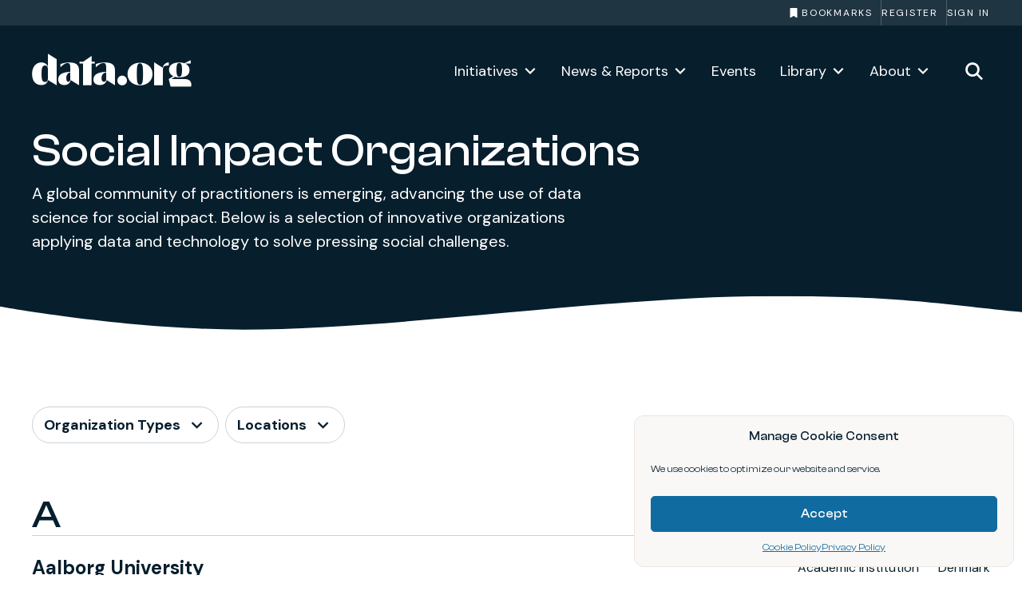

--- FILE ---
content_type: text/html; charset=UTF-8
request_url: https://data.org/organizations/
body_size: 75446
content:
<!DOCTYPE html>
<html lang="en-US">

<head>
	
		<meta charset="utf-8"><script type="text/javascript">(window.NREUM||(NREUM={})).init={ajax:{deny_list:["bam.nr-data.net"]},feature_flags:["soft_nav"]};(window.NREUM||(NREUM={})).loader_config={licenseKey:"NRJS-73b0d3f0614201ed331",applicationID:"1521306161",browserID:"1521309211"};;/*! For license information please see nr-loader-rum-1.308.0.min.js.LICENSE.txt */
(()=>{var e,t,r={163:(e,t,r)=>{"use strict";r.d(t,{j:()=>E});var n=r(384),i=r(1741);var a=r(2555);r(860).K7.genericEvents;const s="experimental.resources",o="register",c=e=>{if(!e||"string"!=typeof e)return!1;try{document.createDocumentFragment().querySelector(e)}catch{return!1}return!0};var d=r(2614),u=r(944),l=r(8122);const f="[data-nr-mask]",g=e=>(0,l.a)(e,(()=>{const e={feature_flags:[],experimental:{allow_registered_children:!1,resources:!1},mask_selector:"*",block_selector:"[data-nr-block]",mask_input_options:{color:!1,date:!1,"datetime-local":!1,email:!1,month:!1,number:!1,range:!1,search:!1,tel:!1,text:!1,time:!1,url:!1,week:!1,textarea:!1,select:!1,password:!0}};return{ajax:{deny_list:void 0,block_internal:!0,enabled:!0,autoStart:!0},api:{get allow_registered_children(){return e.feature_flags.includes(o)||e.experimental.allow_registered_children},set allow_registered_children(t){e.experimental.allow_registered_children=t},duplicate_registered_data:!1},browser_consent_mode:{enabled:!1},distributed_tracing:{enabled:void 0,exclude_newrelic_header:void 0,cors_use_newrelic_header:void 0,cors_use_tracecontext_headers:void 0,allowed_origins:void 0},get feature_flags(){return e.feature_flags},set feature_flags(t){e.feature_flags=t},generic_events:{enabled:!0,autoStart:!0},harvest:{interval:30},jserrors:{enabled:!0,autoStart:!0},logging:{enabled:!0,autoStart:!0},metrics:{enabled:!0,autoStart:!0},obfuscate:void 0,page_action:{enabled:!0},page_view_event:{enabled:!0,autoStart:!0},page_view_timing:{enabled:!0,autoStart:!0},performance:{capture_marks:!1,capture_measures:!1,capture_detail:!0,resources:{get enabled(){return e.feature_flags.includes(s)||e.experimental.resources},set enabled(t){e.experimental.resources=t},asset_types:[],first_party_domains:[],ignore_newrelic:!0}},privacy:{cookies_enabled:!0},proxy:{assets:void 0,beacon:void 0},session:{expiresMs:d.wk,inactiveMs:d.BB},session_replay:{autoStart:!0,enabled:!1,preload:!1,sampling_rate:10,error_sampling_rate:100,collect_fonts:!1,inline_images:!1,fix_stylesheets:!0,mask_all_inputs:!0,get mask_text_selector(){return e.mask_selector},set mask_text_selector(t){c(t)?e.mask_selector="".concat(t,",").concat(f):""===t||null===t?e.mask_selector=f:(0,u.R)(5,t)},get block_class(){return"nr-block"},get ignore_class(){return"nr-ignore"},get mask_text_class(){return"nr-mask"},get block_selector(){return e.block_selector},set block_selector(t){c(t)?e.block_selector+=",".concat(t):""!==t&&(0,u.R)(6,t)},get mask_input_options(){return e.mask_input_options},set mask_input_options(t){t&&"object"==typeof t?e.mask_input_options={...t,password:!0}:(0,u.R)(7,t)}},session_trace:{enabled:!0,autoStart:!0},soft_navigations:{enabled:!0,autoStart:!0},spa:{enabled:!0,autoStart:!0},ssl:void 0,user_actions:{enabled:!0,elementAttributes:["id","className","tagName","type"]}}})());var p=r(6154),m=r(9324);let h=0;const v={buildEnv:m.F3,distMethod:m.Xs,version:m.xv,originTime:p.WN},b={consented:!1},y={appMetadata:{},get consented(){return this.session?.state?.consent||b.consented},set consented(e){b.consented=e},customTransaction:void 0,denyList:void 0,disabled:!1,harvester:void 0,isolatedBacklog:!1,isRecording:!1,loaderType:void 0,maxBytes:3e4,obfuscator:void 0,onerror:void 0,ptid:void 0,releaseIds:{},session:void 0,timeKeeper:void 0,registeredEntities:[],jsAttributesMetadata:{bytes:0},get harvestCount(){return++h}},_=e=>{const t=(0,l.a)(e,y),r=Object.keys(v).reduce((e,t)=>(e[t]={value:v[t],writable:!1,configurable:!0,enumerable:!0},e),{});return Object.defineProperties(t,r)};var w=r(5701);const x=e=>{const t=e.startsWith("http");e+="/",r.p=t?e:"https://"+e};var R=r(7836),k=r(3241);const A={accountID:void 0,trustKey:void 0,agentID:void 0,licenseKey:void 0,applicationID:void 0,xpid:void 0},S=e=>(0,l.a)(e,A),T=new Set;function E(e,t={},r,s){let{init:o,info:c,loader_config:d,runtime:u={},exposed:l=!0}=t;if(!c){const e=(0,n.pV)();o=e.init,c=e.info,d=e.loader_config}e.init=g(o||{}),e.loader_config=S(d||{}),c.jsAttributes??={},p.bv&&(c.jsAttributes.isWorker=!0),e.info=(0,a.D)(c);const f=e.init,m=[c.beacon,c.errorBeacon];T.has(e.agentIdentifier)||(f.proxy.assets&&(x(f.proxy.assets),m.push(f.proxy.assets)),f.proxy.beacon&&m.push(f.proxy.beacon),e.beacons=[...m],function(e){const t=(0,n.pV)();Object.getOwnPropertyNames(i.W.prototype).forEach(r=>{const n=i.W.prototype[r];if("function"!=typeof n||"constructor"===n)return;let a=t[r];e[r]&&!1!==e.exposed&&"micro-agent"!==e.runtime?.loaderType&&(t[r]=(...t)=>{const n=e[r](...t);return a?a(...t):n})})}(e),(0,n.US)("activatedFeatures",w.B)),u.denyList=[...f.ajax.deny_list||[],...f.ajax.block_internal?m:[]],u.ptid=e.agentIdentifier,u.loaderType=r,e.runtime=_(u),T.has(e.agentIdentifier)||(e.ee=R.ee.get(e.agentIdentifier),e.exposed=l,(0,k.W)({agentIdentifier:e.agentIdentifier,drained:!!w.B?.[e.agentIdentifier],type:"lifecycle",name:"initialize",feature:void 0,data:e.config})),T.add(e.agentIdentifier)}},384:(e,t,r)=>{"use strict";r.d(t,{NT:()=>s,US:()=>u,Zm:()=>o,bQ:()=>d,dV:()=>c,pV:()=>l});var n=r(6154),i=r(1863),a=r(1910);const s={beacon:"bam.nr-data.net",errorBeacon:"bam.nr-data.net"};function o(){return n.gm.NREUM||(n.gm.NREUM={}),void 0===n.gm.newrelic&&(n.gm.newrelic=n.gm.NREUM),n.gm.NREUM}function c(){let e=o();return e.o||(e.o={ST:n.gm.setTimeout,SI:n.gm.setImmediate||n.gm.setInterval,CT:n.gm.clearTimeout,XHR:n.gm.XMLHttpRequest,REQ:n.gm.Request,EV:n.gm.Event,PR:n.gm.Promise,MO:n.gm.MutationObserver,FETCH:n.gm.fetch,WS:n.gm.WebSocket},(0,a.i)(...Object.values(e.o))),e}function d(e,t){let r=o();r.initializedAgents??={},t.initializedAt={ms:(0,i.t)(),date:new Date},r.initializedAgents[e]=t}function u(e,t){o()[e]=t}function l(){return function(){let e=o();const t=e.info||{};e.info={beacon:s.beacon,errorBeacon:s.errorBeacon,...t}}(),function(){let e=o();const t=e.init||{};e.init={...t}}(),c(),function(){let e=o();const t=e.loader_config||{};e.loader_config={...t}}(),o()}},782:(e,t,r)=>{"use strict";r.d(t,{T:()=>n});const n=r(860).K7.pageViewTiming},860:(e,t,r)=>{"use strict";r.d(t,{$J:()=>u,K7:()=>c,P3:()=>d,XX:()=>i,Yy:()=>o,df:()=>a,qY:()=>n,v4:()=>s});const n="events",i="jserrors",a="browser/blobs",s="rum",o="browser/logs",c={ajax:"ajax",genericEvents:"generic_events",jserrors:i,logging:"logging",metrics:"metrics",pageAction:"page_action",pageViewEvent:"page_view_event",pageViewTiming:"page_view_timing",sessionReplay:"session_replay",sessionTrace:"session_trace",softNav:"soft_navigations",spa:"spa"},d={[c.pageViewEvent]:1,[c.pageViewTiming]:2,[c.metrics]:3,[c.jserrors]:4,[c.spa]:5,[c.ajax]:6,[c.sessionTrace]:7,[c.softNav]:8,[c.sessionReplay]:9,[c.logging]:10,[c.genericEvents]:11},u={[c.pageViewEvent]:s,[c.pageViewTiming]:n,[c.ajax]:n,[c.spa]:n,[c.softNav]:n,[c.metrics]:i,[c.jserrors]:i,[c.sessionTrace]:a,[c.sessionReplay]:a,[c.logging]:o,[c.genericEvents]:"ins"}},944:(e,t,r)=>{"use strict";r.d(t,{R:()=>i});var n=r(3241);function i(e,t){"function"==typeof console.debug&&(console.debug("New Relic Warning: https://github.com/newrelic/newrelic-browser-agent/blob/main/docs/warning-codes.md#".concat(e),t),(0,n.W)({agentIdentifier:null,drained:null,type:"data",name:"warn",feature:"warn",data:{code:e,secondary:t}}))}},1687:(e,t,r)=>{"use strict";r.d(t,{Ak:()=>d,Ze:()=>f,x3:()=>u});var n=r(3241),i=r(7836),a=r(3606),s=r(860),o=r(2646);const c={};function d(e,t){const r={staged:!1,priority:s.P3[t]||0};l(e),c[e].get(t)||c[e].set(t,r)}function u(e,t){e&&c[e]&&(c[e].get(t)&&c[e].delete(t),p(e,t,!1),c[e].size&&g(e))}function l(e){if(!e)throw new Error("agentIdentifier required");c[e]||(c[e]=new Map)}function f(e="",t="feature",r=!1){if(l(e),!e||!c[e].get(t)||r)return p(e,t);c[e].get(t).staged=!0,g(e)}function g(e){const t=Array.from(c[e]);t.every(([e,t])=>t.staged)&&(t.sort((e,t)=>e[1].priority-t[1].priority),t.forEach(([t])=>{c[e].delete(t),p(e,t)}))}function p(e,t,r=!0){const s=e?i.ee.get(e):i.ee,c=a.i.handlers;if(!s.aborted&&s.backlog&&c){if((0,n.W)({agentIdentifier:e,type:"lifecycle",name:"drain",feature:t}),r){const e=s.backlog[t],r=c[t];if(r){for(let t=0;e&&t<e.length;++t)m(e[t],r);Object.entries(r).forEach(([e,t])=>{Object.values(t||{}).forEach(t=>{t[0]?.on&&t[0]?.context()instanceof o.y&&t[0].on(e,t[1])})})}}s.isolatedBacklog||delete c[t],s.backlog[t]=null,s.emit("drain-"+t,[])}}function m(e,t){var r=e[1];Object.values(t[r]||{}).forEach(t=>{var r=e[0];if(t[0]===r){var n=t[1],i=e[3],a=e[2];n.apply(i,a)}})}},1738:(e,t,r)=>{"use strict";r.d(t,{U:()=>g,Y:()=>f});var n=r(3241),i=r(9908),a=r(1863),s=r(944),o=r(5701),c=r(3969),d=r(8362),u=r(860),l=r(4261);function f(e,t,r,a){const f=a||r;!f||f[e]&&f[e]!==d.d.prototype[e]||(f[e]=function(){(0,i.p)(c.xV,["API/"+e+"/called"],void 0,u.K7.metrics,r.ee),(0,n.W)({agentIdentifier:r.agentIdentifier,drained:!!o.B?.[r.agentIdentifier],type:"data",name:"api",feature:l.Pl+e,data:{}});try{return t.apply(this,arguments)}catch(e){(0,s.R)(23,e)}})}function g(e,t,r,n,s){const o=e.info;null===r?delete o.jsAttributes[t]:o.jsAttributes[t]=r,(s||null===r)&&(0,i.p)(l.Pl+n,[(0,a.t)(),t,r],void 0,"session",e.ee)}},1741:(e,t,r)=>{"use strict";r.d(t,{W:()=>a});var n=r(944),i=r(4261);class a{#e(e,...t){if(this[e]!==a.prototype[e])return this[e](...t);(0,n.R)(35,e)}addPageAction(e,t){return this.#e(i.hG,e,t)}register(e){return this.#e(i.eY,e)}recordCustomEvent(e,t){return this.#e(i.fF,e,t)}setPageViewName(e,t){return this.#e(i.Fw,e,t)}setCustomAttribute(e,t,r){return this.#e(i.cD,e,t,r)}noticeError(e,t){return this.#e(i.o5,e,t)}setUserId(e,t=!1){return this.#e(i.Dl,e,t)}setApplicationVersion(e){return this.#e(i.nb,e)}setErrorHandler(e){return this.#e(i.bt,e)}addRelease(e,t){return this.#e(i.k6,e,t)}log(e,t){return this.#e(i.$9,e,t)}start(){return this.#e(i.d3)}finished(e){return this.#e(i.BL,e)}recordReplay(){return this.#e(i.CH)}pauseReplay(){return this.#e(i.Tb)}addToTrace(e){return this.#e(i.U2,e)}setCurrentRouteName(e){return this.#e(i.PA,e)}interaction(e){return this.#e(i.dT,e)}wrapLogger(e,t,r){return this.#e(i.Wb,e,t,r)}measure(e,t){return this.#e(i.V1,e,t)}consent(e){return this.#e(i.Pv,e)}}},1863:(e,t,r)=>{"use strict";function n(){return Math.floor(performance.now())}r.d(t,{t:()=>n})},1910:(e,t,r)=>{"use strict";r.d(t,{i:()=>a});var n=r(944);const i=new Map;function a(...e){return e.every(e=>{if(i.has(e))return i.get(e);const t="function"==typeof e?e.toString():"",r=t.includes("[native code]"),a=t.includes("nrWrapper");return r||a||(0,n.R)(64,e?.name||t),i.set(e,r),r})}},2555:(e,t,r)=>{"use strict";r.d(t,{D:()=>o,f:()=>s});var n=r(384),i=r(8122);const a={beacon:n.NT.beacon,errorBeacon:n.NT.errorBeacon,licenseKey:void 0,applicationID:void 0,sa:void 0,queueTime:void 0,applicationTime:void 0,ttGuid:void 0,user:void 0,account:void 0,product:void 0,extra:void 0,jsAttributes:{},userAttributes:void 0,atts:void 0,transactionName:void 0,tNamePlain:void 0};function s(e){try{return!!e.licenseKey&&!!e.errorBeacon&&!!e.applicationID}catch(e){return!1}}const o=e=>(0,i.a)(e,a)},2614:(e,t,r)=>{"use strict";r.d(t,{BB:()=>s,H3:()=>n,g:()=>d,iL:()=>c,tS:()=>o,uh:()=>i,wk:()=>a});const n="NRBA",i="SESSION",a=144e5,s=18e5,o={STARTED:"session-started",PAUSE:"session-pause",RESET:"session-reset",RESUME:"session-resume",UPDATE:"session-update"},c={SAME_TAB:"same-tab",CROSS_TAB:"cross-tab"},d={OFF:0,FULL:1,ERROR:2}},2646:(e,t,r)=>{"use strict";r.d(t,{y:()=>n});class n{constructor(e){this.contextId=e}}},2843:(e,t,r)=>{"use strict";r.d(t,{G:()=>a,u:()=>i});var n=r(3878);function i(e,t=!1,r,i){(0,n.DD)("visibilitychange",function(){if(t)return void("hidden"===document.visibilityState&&e());e(document.visibilityState)},r,i)}function a(e,t,r){(0,n.sp)("pagehide",e,t,r)}},3241:(e,t,r)=>{"use strict";r.d(t,{W:()=>a});var n=r(6154);const i="newrelic";function a(e={}){try{n.gm.dispatchEvent(new CustomEvent(i,{detail:e}))}catch(e){}}},3606:(e,t,r)=>{"use strict";r.d(t,{i:()=>a});var n=r(9908);a.on=s;var i=a.handlers={};function a(e,t,r,a){s(a||n.d,i,e,t,r)}function s(e,t,r,i,a){a||(a="feature"),e||(e=n.d);var s=t[a]=t[a]||{};(s[r]=s[r]||[]).push([e,i])}},3878:(e,t,r)=>{"use strict";function n(e,t){return{capture:e,passive:!1,signal:t}}function i(e,t,r=!1,i){window.addEventListener(e,t,n(r,i))}function a(e,t,r=!1,i){document.addEventListener(e,t,n(r,i))}r.d(t,{DD:()=>a,jT:()=>n,sp:()=>i})},3969:(e,t,r)=>{"use strict";r.d(t,{TZ:()=>n,XG:()=>o,rs:()=>i,xV:()=>s,z_:()=>a});const n=r(860).K7.metrics,i="sm",a="cm",s="storeSupportabilityMetrics",o="storeEventMetrics"},4234:(e,t,r)=>{"use strict";r.d(t,{W:()=>a});var n=r(7836),i=r(1687);class a{constructor(e,t){this.agentIdentifier=e,this.ee=n.ee.get(e),this.featureName=t,this.blocked=!1}deregisterDrain(){(0,i.x3)(this.agentIdentifier,this.featureName)}}},4261:(e,t,r)=>{"use strict";r.d(t,{$9:()=>d,BL:()=>o,CH:()=>g,Dl:()=>_,Fw:()=>y,PA:()=>h,Pl:()=>n,Pv:()=>k,Tb:()=>l,U2:()=>a,V1:()=>R,Wb:()=>x,bt:()=>b,cD:()=>v,d3:()=>w,dT:()=>c,eY:()=>p,fF:()=>f,hG:()=>i,k6:()=>s,nb:()=>m,o5:()=>u});const n="api-",i="addPageAction",a="addToTrace",s="addRelease",o="finished",c="interaction",d="log",u="noticeError",l="pauseReplay",f="recordCustomEvent",g="recordReplay",p="register",m="setApplicationVersion",h="setCurrentRouteName",v="setCustomAttribute",b="setErrorHandler",y="setPageViewName",_="setUserId",w="start",x="wrapLogger",R="measure",k="consent"},5289:(e,t,r)=>{"use strict";r.d(t,{GG:()=>s,Qr:()=>c,sB:()=>o});var n=r(3878),i=r(6389);function a(){return"undefined"==typeof document||"complete"===document.readyState}function s(e,t){if(a())return e();const r=(0,i.J)(e),s=setInterval(()=>{a()&&(clearInterval(s),r())},500);(0,n.sp)("load",r,t)}function o(e){if(a())return e();(0,n.DD)("DOMContentLoaded",e)}function c(e){if(a())return e();(0,n.sp)("popstate",e)}},5607:(e,t,r)=>{"use strict";r.d(t,{W:()=>n});const n=(0,r(9566).bz)()},5701:(e,t,r)=>{"use strict";r.d(t,{B:()=>a,t:()=>s});var n=r(3241);const i=new Set,a={};function s(e,t){const r=t.agentIdentifier;a[r]??={},e&&"object"==typeof e&&(i.has(r)||(t.ee.emit("rumresp",[e]),a[r]=e,i.add(r),(0,n.W)({agentIdentifier:r,loaded:!0,drained:!0,type:"lifecycle",name:"load",feature:void 0,data:e})))}},6154:(e,t,r)=>{"use strict";r.d(t,{OF:()=>c,RI:()=>i,WN:()=>u,bv:()=>a,eN:()=>l,gm:()=>s,mw:()=>o,sb:()=>d});var n=r(1863);const i="undefined"!=typeof window&&!!window.document,a="undefined"!=typeof WorkerGlobalScope&&("undefined"!=typeof self&&self instanceof WorkerGlobalScope&&self.navigator instanceof WorkerNavigator||"undefined"!=typeof globalThis&&globalThis instanceof WorkerGlobalScope&&globalThis.navigator instanceof WorkerNavigator),s=i?window:"undefined"!=typeof WorkerGlobalScope&&("undefined"!=typeof self&&self instanceof WorkerGlobalScope&&self||"undefined"!=typeof globalThis&&globalThis instanceof WorkerGlobalScope&&globalThis),o=Boolean("hidden"===s?.document?.visibilityState),c=/iPad|iPhone|iPod/.test(s.navigator?.userAgent),d=c&&"undefined"==typeof SharedWorker,u=((()=>{const e=s.navigator?.userAgent?.match(/Firefox[/\s](\d+\.\d+)/);Array.isArray(e)&&e.length>=2&&e[1]})(),Date.now()-(0,n.t)()),l=()=>"undefined"!=typeof PerformanceNavigationTiming&&s?.performance?.getEntriesByType("navigation")?.[0]?.responseStart},6389:(e,t,r)=>{"use strict";function n(e,t=500,r={}){const n=r?.leading||!1;let i;return(...r)=>{n&&void 0===i&&(e.apply(this,r),i=setTimeout(()=>{i=clearTimeout(i)},t)),n||(clearTimeout(i),i=setTimeout(()=>{e.apply(this,r)},t))}}function i(e){let t=!1;return(...r)=>{t||(t=!0,e.apply(this,r))}}r.d(t,{J:()=>i,s:()=>n})},6630:(e,t,r)=>{"use strict";r.d(t,{T:()=>n});const n=r(860).K7.pageViewEvent},7699:(e,t,r)=>{"use strict";r.d(t,{It:()=>a,KC:()=>o,No:()=>i,qh:()=>s});var n=r(860);const i=16e3,a=1e6,s="SESSION_ERROR",o={[n.K7.logging]:!0,[n.K7.genericEvents]:!1,[n.K7.jserrors]:!1,[n.K7.ajax]:!1}},7836:(e,t,r)=>{"use strict";r.d(t,{P:()=>o,ee:()=>c});var n=r(384),i=r(8990),a=r(2646),s=r(5607);const o="nr@context:".concat(s.W),c=function e(t,r){var n={},s={},u={},l=!1;try{l=16===r.length&&d.initializedAgents?.[r]?.runtime.isolatedBacklog}catch(e){}var f={on:p,addEventListener:p,removeEventListener:function(e,t){var r=n[e];if(!r)return;for(var i=0;i<r.length;i++)r[i]===t&&r.splice(i,1)},emit:function(e,r,n,i,a){!1!==a&&(a=!0);if(c.aborted&&!i)return;t&&a&&t.emit(e,r,n);var o=g(n);m(e).forEach(e=>{e.apply(o,r)});var d=v()[s[e]];d&&d.push([f,e,r,o]);return o},get:h,listeners:m,context:g,buffer:function(e,t){const r=v();if(t=t||"feature",f.aborted)return;Object.entries(e||{}).forEach(([e,n])=>{s[n]=t,t in r||(r[t]=[])})},abort:function(){f._aborted=!0,Object.keys(f.backlog).forEach(e=>{delete f.backlog[e]})},isBuffering:function(e){return!!v()[s[e]]},debugId:r,backlog:l?{}:t&&"object"==typeof t.backlog?t.backlog:{},isolatedBacklog:l};return Object.defineProperty(f,"aborted",{get:()=>{let e=f._aborted||!1;return e||(t&&(e=t.aborted),e)}}),f;function g(e){return e&&e instanceof a.y?e:e?(0,i.I)(e,o,()=>new a.y(o)):new a.y(o)}function p(e,t){n[e]=m(e).concat(t)}function m(e){return n[e]||[]}function h(t){return u[t]=u[t]||e(f,t)}function v(){return f.backlog}}(void 0,"globalEE"),d=(0,n.Zm)();d.ee||(d.ee=c)},8122:(e,t,r)=>{"use strict";r.d(t,{a:()=>i});var n=r(944);function i(e,t){try{if(!e||"object"!=typeof e)return(0,n.R)(3);if(!t||"object"!=typeof t)return(0,n.R)(4);const r=Object.create(Object.getPrototypeOf(t),Object.getOwnPropertyDescriptors(t)),a=0===Object.keys(r).length?e:r;for(let s in a)if(void 0!==e[s])try{if(null===e[s]){r[s]=null;continue}Array.isArray(e[s])&&Array.isArray(t[s])?r[s]=Array.from(new Set([...e[s],...t[s]])):"object"==typeof e[s]&&"object"==typeof t[s]?r[s]=i(e[s],t[s]):r[s]=e[s]}catch(e){r[s]||(0,n.R)(1,e)}return r}catch(e){(0,n.R)(2,e)}}},8362:(e,t,r)=>{"use strict";r.d(t,{d:()=>a});var n=r(9566),i=r(1741);class a extends i.W{agentIdentifier=(0,n.LA)(16)}},8374:(e,t,r)=>{r.nc=(()=>{try{return document?.currentScript?.nonce}catch(e){}return""})()},8990:(e,t,r)=>{"use strict";r.d(t,{I:()=>i});var n=Object.prototype.hasOwnProperty;function i(e,t,r){if(n.call(e,t))return e[t];var i=r();if(Object.defineProperty&&Object.keys)try{return Object.defineProperty(e,t,{value:i,writable:!0,enumerable:!1}),i}catch(e){}return e[t]=i,i}},9324:(e,t,r)=>{"use strict";r.d(t,{F3:()=>i,Xs:()=>a,xv:()=>n});const n="1.308.0",i="PROD",a="CDN"},9566:(e,t,r)=>{"use strict";r.d(t,{LA:()=>o,bz:()=>s});var n=r(6154);const i="xxxxxxxx-xxxx-4xxx-yxxx-xxxxxxxxxxxx";function a(e,t){return e?15&e[t]:16*Math.random()|0}function s(){const e=n.gm?.crypto||n.gm?.msCrypto;let t,r=0;return e&&e.getRandomValues&&(t=e.getRandomValues(new Uint8Array(30))),i.split("").map(e=>"x"===e?a(t,r++).toString(16):"y"===e?(3&a()|8).toString(16):e).join("")}function o(e){const t=n.gm?.crypto||n.gm?.msCrypto;let r,i=0;t&&t.getRandomValues&&(r=t.getRandomValues(new Uint8Array(e)));const s=[];for(var o=0;o<e;o++)s.push(a(r,i++).toString(16));return s.join("")}},9908:(e,t,r)=>{"use strict";r.d(t,{d:()=>n,p:()=>i});var n=r(7836).ee.get("handle");function i(e,t,r,i,a){a?(a.buffer([e],i),a.emit(e,t,r)):(n.buffer([e],i),n.emit(e,t,r))}}},n={};function i(e){var t=n[e];if(void 0!==t)return t.exports;var a=n[e]={exports:{}};return r[e](a,a.exports,i),a.exports}i.m=r,i.d=(e,t)=>{for(var r in t)i.o(t,r)&&!i.o(e,r)&&Object.defineProperty(e,r,{enumerable:!0,get:t[r]})},i.f={},i.e=e=>Promise.all(Object.keys(i.f).reduce((t,r)=>(i.f[r](e,t),t),[])),i.u=e=>"nr-rum-1.308.0.min.js",i.o=(e,t)=>Object.prototype.hasOwnProperty.call(e,t),e={},t="NRBA-1.308.0.PROD:",i.l=(r,n,a,s)=>{if(e[r])e[r].push(n);else{var o,c;if(void 0!==a)for(var d=document.getElementsByTagName("script"),u=0;u<d.length;u++){var l=d[u];if(l.getAttribute("src")==r||l.getAttribute("data-webpack")==t+a){o=l;break}}if(!o){c=!0;var f={296:"sha512-+MIMDsOcckGXa1EdWHqFNv7P+JUkd5kQwCBr3KE6uCvnsBNUrdSt4a/3/L4j4TxtnaMNjHpza2/erNQbpacJQA=="};(o=document.createElement("script")).charset="utf-8",i.nc&&o.setAttribute("nonce",i.nc),o.setAttribute("data-webpack",t+a),o.src=r,0!==o.src.indexOf(window.location.origin+"/")&&(o.crossOrigin="anonymous"),f[s]&&(o.integrity=f[s])}e[r]=[n];var g=(t,n)=>{o.onerror=o.onload=null,clearTimeout(p);var i=e[r];if(delete e[r],o.parentNode&&o.parentNode.removeChild(o),i&&i.forEach(e=>e(n)),t)return t(n)},p=setTimeout(g.bind(null,void 0,{type:"timeout",target:o}),12e4);o.onerror=g.bind(null,o.onerror),o.onload=g.bind(null,o.onload),c&&document.head.appendChild(o)}},i.r=e=>{"undefined"!=typeof Symbol&&Symbol.toStringTag&&Object.defineProperty(e,Symbol.toStringTag,{value:"Module"}),Object.defineProperty(e,"__esModule",{value:!0})},i.p="https://js-agent.newrelic.com/",(()=>{var e={374:0,840:0};i.f.j=(t,r)=>{var n=i.o(e,t)?e[t]:void 0;if(0!==n)if(n)r.push(n[2]);else{var a=new Promise((r,i)=>n=e[t]=[r,i]);r.push(n[2]=a);var s=i.p+i.u(t),o=new Error;i.l(s,r=>{if(i.o(e,t)&&(0!==(n=e[t])&&(e[t]=void 0),n)){var a=r&&("load"===r.type?"missing":r.type),s=r&&r.target&&r.target.src;o.message="Loading chunk "+t+" failed: ("+a+": "+s+")",o.name="ChunkLoadError",o.type=a,o.request=s,n[1](o)}},"chunk-"+t,t)}};var t=(t,r)=>{var n,a,[s,o,c]=r,d=0;if(s.some(t=>0!==e[t])){for(n in o)i.o(o,n)&&(i.m[n]=o[n]);if(c)c(i)}for(t&&t(r);d<s.length;d++)a=s[d],i.o(e,a)&&e[a]&&e[a][0](),e[a]=0},r=self["webpackChunk:NRBA-1.308.0.PROD"]=self["webpackChunk:NRBA-1.308.0.PROD"]||[];r.forEach(t.bind(null,0)),r.push=t.bind(null,r.push.bind(r))})(),(()=>{"use strict";i(8374);var e=i(8362),t=i(860);const r=Object.values(t.K7);var n=i(163);var a=i(9908),s=i(1863),o=i(4261),c=i(1738);var d=i(1687),u=i(4234),l=i(5289),f=i(6154),g=i(944),p=i(384);const m=e=>f.RI&&!0===e?.privacy.cookies_enabled;function h(e){return!!(0,p.dV)().o.MO&&m(e)&&!0===e?.session_trace.enabled}var v=i(6389),b=i(7699);class y extends u.W{constructor(e,t){super(e.agentIdentifier,t),this.agentRef=e,this.abortHandler=void 0,this.featAggregate=void 0,this.loadedSuccessfully=void 0,this.onAggregateImported=new Promise(e=>{this.loadedSuccessfully=e}),this.deferred=Promise.resolve(),!1===e.init[this.featureName].autoStart?this.deferred=new Promise((t,r)=>{this.ee.on("manual-start-all",(0,v.J)(()=>{(0,d.Ak)(e.agentIdentifier,this.featureName),t()}))}):(0,d.Ak)(e.agentIdentifier,t)}importAggregator(e,t,r={}){if(this.featAggregate)return;const n=async()=>{let n;await this.deferred;try{if(m(e.init)){const{setupAgentSession:t}=await i.e(296).then(i.bind(i,3305));n=t(e)}}catch(e){(0,g.R)(20,e),this.ee.emit("internal-error",[e]),(0,a.p)(b.qh,[e],void 0,this.featureName,this.ee)}try{if(!this.#t(this.featureName,n,e.init))return(0,d.Ze)(this.agentIdentifier,this.featureName),void this.loadedSuccessfully(!1);const{Aggregate:i}=await t();this.featAggregate=new i(e,r),e.runtime.harvester.initializedAggregates.push(this.featAggregate),this.loadedSuccessfully(!0)}catch(e){(0,g.R)(34,e),this.abortHandler?.(),(0,d.Ze)(this.agentIdentifier,this.featureName,!0),this.loadedSuccessfully(!1),this.ee&&this.ee.abort()}};f.RI?(0,l.GG)(()=>n(),!0):n()}#t(e,r,n){if(this.blocked)return!1;switch(e){case t.K7.sessionReplay:return h(n)&&!!r;case t.K7.sessionTrace:return!!r;default:return!0}}}var _=i(6630),w=i(2614),x=i(3241);class R extends y{static featureName=_.T;constructor(e){var t;super(e,_.T),this.setupInspectionEvents(e.agentIdentifier),t=e,(0,c.Y)(o.Fw,function(e,r){"string"==typeof e&&("/"!==e.charAt(0)&&(e="/"+e),t.runtime.customTransaction=(r||"http://custom.transaction")+e,(0,a.p)(o.Pl+o.Fw,[(0,s.t)()],void 0,void 0,t.ee))},t),this.importAggregator(e,()=>i.e(296).then(i.bind(i,3943)))}setupInspectionEvents(e){const t=(t,r)=>{t&&(0,x.W)({agentIdentifier:e,timeStamp:t.timeStamp,loaded:"complete"===t.target.readyState,type:"window",name:r,data:t.target.location+""})};(0,l.sB)(e=>{t(e,"DOMContentLoaded")}),(0,l.GG)(e=>{t(e,"load")}),(0,l.Qr)(e=>{t(e,"navigate")}),this.ee.on(w.tS.UPDATE,(t,r)=>{(0,x.W)({agentIdentifier:e,type:"lifecycle",name:"session",data:r})})}}class k extends e.d{constructor(e){var t;(super(),f.gm)?(this.features={},(0,p.bQ)(this.agentIdentifier,this),this.desiredFeatures=new Set(e.features||[]),this.desiredFeatures.add(R),(0,n.j)(this,e,e.loaderType||"agent"),t=this,(0,c.Y)(o.cD,function(e,r,n=!1){if("string"==typeof e){if(["string","number","boolean"].includes(typeof r)||null===r)return(0,c.U)(t,e,r,o.cD,n);(0,g.R)(40,typeof r)}else(0,g.R)(39,typeof e)},t),function(e){(0,c.Y)(o.Dl,function(t,r=!1){if("string"!=typeof t&&null!==t)return void(0,g.R)(41,typeof t);const n=e.info.jsAttributes["enduser.id"];r&&null!=n&&n!==t?(0,a.p)(o.Pl+"setUserIdAndResetSession",[t],void 0,"session",e.ee):(0,c.U)(e,"enduser.id",t,o.Dl,!0)},e)}(this),function(e){(0,c.Y)(o.nb,function(t){if("string"==typeof t||null===t)return(0,c.U)(e,"application.version",t,o.nb,!1);(0,g.R)(42,typeof t)},e)}(this),function(e){(0,c.Y)(o.d3,function(){e.ee.emit("manual-start-all")},e)}(this),function(e){(0,c.Y)(o.Pv,function(t=!0){if("boolean"==typeof t){if((0,a.p)(o.Pl+o.Pv,[t],void 0,"session",e.ee),e.runtime.consented=t,t){const t=e.features.page_view_event;t.onAggregateImported.then(e=>{const r=t.featAggregate;e&&!r.sentRum&&r.sendRum()})}}else(0,g.R)(65,typeof t)},e)}(this),this.run()):(0,g.R)(21)}get config(){return{info:this.info,init:this.init,loader_config:this.loader_config,runtime:this.runtime}}get api(){return this}run(){try{const e=function(e){const t={};return r.forEach(r=>{t[r]=!!e[r]?.enabled}),t}(this.init),n=[...this.desiredFeatures];n.sort((e,r)=>t.P3[e.featureName]-t.P3[r.featureName]),n.forEach(r=>{if(!e[r.featureName]&&r.featureName!==t.K7.pageViewEvent)return;if(r.featureName===t.K7.spa)return void(0,g.R)(67);const n=function(e){switch(e){case t.K7.ajax:return[t.K7.jserrors];case t.K7.sessionTrace:return[t.K7.ajax,t.K7.pageViewEvent];case t.K7.sessionReplay:return[t.K7.sessionTrace];case t.K7.pageViewTiming:return[t.K7.pageViewEvent];default:return[]}}(r.featureName).filter(e=>!(e in this.features));n.length>0&&(0,g.R)(36,{targetFeature:r.featureName,missingDependencies:n}),this.features[r.featureName]=new r(this)})}catch(e){(0,g.R)(22,e);for(const e in this.features)this.features[e].abortHandler?.();const t=(0,p.Zm)();delete t.initializedAgents[this.agentIdentifier]?.features,delete this.sharedAggregator;return t.ee.get(this.agentIdentifier).abort(),!1}}}var A=i(2843),S=i(782);class T extends y{static featureName=S.T;constructor(e){super(e,S.T),f.RI&&((0,A.u)(()=>(0,a.p)("docHidden",[(0,s.t)()],void 0,S.T,this.ee),!0),(0,A.G)(()=>(0,a.p)("winPagehide",[(0,s.t)()],void 0,S.T,this.ee)),this.importAggregator(e,()=>i.e(296).then(i.bind(i,2117))))}}var E=i(3969);class I extends y{static featureName=E.TZ;constructor(e){super(e,E.TZ),f.RI&&document.addEventListener("securitypolicyviolation",e=>{(0,a.p)(E.xV,["Generic/CSPViolation/Detected"],void 0,this.featureName,this.ee)}),this.importAggregator(e,()=>i.e(296).then(i.bind(i,9623)))}}new k({features:[R,T,I],loaderType:"lite"})})()})();</script>
<script>
var gform;gform||(document.addEventListener("gform_main_scripts_loaded",function(){gform.scriptsLoaded=!0}),document.addEventListener("gform/theme/scripts_loaded",function(){gform.themeScriptsLoaded=!0}),window.addEventListener("DOMContentLoaded",function(){gform.domLoaded=!0}),gform={domLoaded:!1,scriptsLoaded:!1,themeScriptsLoaded:!1,isFormEditor:()=>"function"==typeof InitializeEditor,callIfLoaded:function(o){return!(!gform.domLoaded||!gform.scriptsLoaded||!gform.themeScriptsLoaded&&!gform.isFormEditor()||(gform.isFormEditor()&&console.warn("The use of gform.initializeOnLoaded() is deprecated in the form editor context and will be removed in Gravity Forms 3.1."),o(),0))},initializeOnLoaded:function(o){gform.callIfLoaded(o)||(document.addEventListener("gform_main_scripts_loaded",()=>{gform.scriptsLoaded=!0,gform.callIfLoaded(o)}),document.addEventListener("gform/theme/scripts_loaded",()=>{gform.themeScriptsLoaded=!0,gform.callIfLoaded(o)}),window.addEventListener("DOMContentLoaded",()=>{gform.domLoaded=!0,gform.callIfLoaded(o)}))},hooks:{action:{},filter:{}},addAction:function(o,r,e,t){gform.addHook("action",o,r,e,t)},addFilter:function(o,r,e,t){gform.addHook("filter",o,r,e,t)},doAction:function(o){gform.doHook("action",o,arguments)},applyFilters:function(o){return gform.doHook("filter",o,arguments)},removeAction:function(o,r){gform.removeHook("action",o,r)},removeFilter:function(o,r,e){gform.removeHook("filter",o,r,e)},addHook:function(o,r,e,t,n){null==gform.hooks[o][r]&&(gform.hooks[o][r]=[]);var d=gform.hooks[o][r];null==n&&(n=r+"_"+d.length),gform.hooks[o][r].push({tag:n,callable:e,priority:t=null==t?10:t})},doHook:function(r,o,e){var t;if(e=Array.prototype.slice.call(e,1),null!=gform.hooks[r][o]&&((o=gform.hooks[r][o]).sort(function(o,r){return o.priority-r.priority}),o.forEach(function(o){"function"!=typeof(t=o.callable)&&(t=window[t]),"action"==r?t.apply(null,e):e[0]=t.apply(null,e)})),"filter"==r)return e[0]},removeHook:function(o,r,t,n){var e;null!=gform.hooks[o][r]&&(e=(e=gform.hooks[o][r]).filter(function(o,r,e){return!!(null!=n&&n!=o.tag||null!=t&&t!=o.priority)}),gform.hooks[o][r]=e)}});
</script>

	<meta name="author" content="data.org">
	<link rel="pingback" href="https://data.org/xmlrpc.php">

		<meta name="HandheldFriendly" content="True">
	<meta name="viewport" content="width=device-width, initial-scale=1.0">

		<meta name="apple-mobile-web-app-title" content="Social Impact Organizations">

		<meta name="application-name" content="data.org">

	
		<script>
			function is_browser() {
				return (navigator.userAgent.indexOf("Chrome") !== - 1 || navigator.userAgent.indexOf("Opera") !== - 1 || navigator.userAgent.indexOf("Firefox") !== - 1 || navigator.userAgent.indexOf("MSIE") !== - 1 || navigator.userAgent.indexOf("Safari") !== - 1 || navigator.userAgent.indexOf("Edge") !== - 1);
			}

			function less_than_ie11() {
				return (!window.atob || // IE9 and below
						Function('/*@cc_on return document.documentMode===10@*/')() // IE10
				);
			}

			function not_excluded_page() {
				return (window.location.href.indexOf("/unsupported-browser/") === - 1 && document.title.toLowerCase().indexOf('page not found') === - 1);
			}

			if (is_browser() && less_than_ie11() && not_excluded_page()) {
				window.location = location.protocol + '//' + location.host + '/unsupported-browser/';
			}
		</script>

		<meta name='robots' content='noindex, nofollow' />
	<style>img:is([sizes="auto" i], [sizes^="auto," i]) { contain-intrinsic-size: 3000px 1500px }</style>
	
	<title>Social Impact Organizations - data.org</title>
	<meta property="og:locale" content="en_US" />
	<meta property="og:type" content="article" />
	<meta property="og:title" content="Social Impact Organizations - data.org" />
	<meta property="og:url" content="https://data.org/organizations/" />
	<meta property="og:site_name" content="data.org" />
	<meta property="article:publisher" content="https://www.facebook.com/datadrivesimpact/" />
	<meta property="article:modified_time" content="2021-12-22T21:24:20+00:00" />
	<meta property="og:image" content="https://data.org/wp-content/uploads/2021/08/default_social.png" />
	<meta property="og:image:width" content="2400" />
	<meta property="og:image:height" content="1260" />
	<meta property="og:image:type" content="image/png" />
	<meta name="twitter:card" content="summary_large_image" />
	<meta name="twitter:site" content="@datadotorg" />
	<script type="application/ld+json" class="yoast-schema-graph">{"@context":"https://schema.org","@graph":[{"@type":"WebPage","@id":"https://data.org/organizations/","url":"https://data.org/organizations/","name":"Social Impact Organizations - data.org","isPartOf":{"@id":"https://data.org/#website"},"datePublished":"2021-11-23T18:24:33+00:00","dateModified":"2021-12-22T21:24:20+00:00","breadcrumb":{"@id":"https://data.org/organizations/#breadcrumb"},"inLanguage":"en-US","potentialAction":[{"@type":"ReadAction","target":["https://data.org/organizations/"]}]},{"@type":"BreadcrumbList","@id":"https://data.org/organizations/#breadcrumb","itemListElement":[{"@type":"ListItem","position":1,"name":"Home","item":"https://data.org/"},{"@type":"ListItem","position":2,"name":"Social Impact Organizations"}]},{"@type":"WebSite","@id":"https://data.org/#website","url":"https://data.org/","name":"data.org","description":"","publisher":{"@id":"https://data.org/#organization"},"potentialAction":[{"@type":"SearchAction","target":{"@type":"EntryPoint","urlTemplate":"https://data.org/?s={search_term_string}"},"query-input":{"@type":"PropertyValueSpecification","valueRequired":true,"valueName":"search_term_string"}}],"inLanguage":"en-US"},{"@type":"Organization","@id":"https://data.org/#organization","name":"data.org","url":"https://data.org/","logo":{"@type":"ImageObject","inLanguage":"en-US","@id":"https://data.org/#/schema/logo/image/","url":"https://data.org/wp-content/uploads/2021/08/data-dot-org-navy.png","contentUrl":"https://data.org/wp-content/uploads/2021/08/data-dot-org-navy.png","width":576,"height":119,"caption":"data.org"},"image":{"@id":"https://data.org/#/schema/logo/image/"},"sameAs":["https://www.facebook.com/datadrivesimpact/","https://x.com/datadotorg","https://www.linkedin.com/company/datadotorg/"]}]}</script>


<link rel='dns-prefetch' href='//fonts.googleapis.com' />
<link rel='dns-prefetch' href='//api.fontshare.com' />
<link rel='preconnect' href='//fonts.googleapis.com' />
<link rel='preconnect' href='//fonts.gstatic.com' />
<link rel='preconnect' href='//api.fontshare.com' />
<link rel='preconnect' href='//cdn.fontshare.com' />
<link rel="preload" href="https://data.org/wp-content/themes/core/assets/css/dist/theme/master.min.css?ver=ddac77d38d35afd4bc1f8397b1a8b9da" as="style" />
<link rel='stylesheet' id='tribe-google-css' href='https://fonts.googleapis.com/css2?family=DM+Sans:wght@400;500;700&#038;display=swap' media='print' onload='this.media="all"; this.onload=null;' />
<link rel='stylesheet' id='tribe-custom-fontshare_clash-css' href='https://api.fontshare.com/css?f%5B%5D=clash-display@400,500,600&#038;display=swap' media='print' onload='this.media="all"; this.onload=null;' />
<link rel='stylesheet' id='tribe-custom-fontshare_erode-css' href='https://api.fontshare.com/css?f%5B%5D=erode@400,500,501,600,700&#038;display=swap' media='print' onload='this.media="all"; this.onload=null;' />
<style id='classic-theme-styles-inline-css'>
/*! This file is auto-generated */
.wp-block-button__link{color:#fff;background-color:#32373c;border-radius:9999px;box-shadow:none;text-decoration:none;padding:calc(.667em + 2px) calc(1.333em + 2px);font-size:1.125em}.wp-block-file__button{background:#32373c;color:#fff;text-decoration:none}
</style>
<link rel='stylesheet' id='wp-components-css' href='https://data.org/wp-includes/css/dist/components/style.min.css?ver=6.8.3' media='all' />
<link rel='stylesheet' id='wp-preferences-css' href='https://data.org/wp-includes/css/dist/preferences/style.min.css?ver=6.8.3' media='all' />
<link rel='stylesheet' id='wp-block-editor-css' href='https://data.org/wp-includes/css/dist/block-editor/style.min.css?ver=6.8.3' media='all' />
<link rel='stylesheet' id='popup-maker-block-library-style-css' href='https://data.org/wp-content/plugins/popup-maker/dist/packages/block-library-style.css?ver=dbea705cfafe089d65f1' media='all' />
<style id='global-styles-inline-css'>
:root{--wp--preset--aspect-ratio--square: 1;--wp--preset--aspect-ratio--4-3: 4/3;--wp--preset--aspect-ratio--3-4: 3/4;--wp--preset--aspect-ratio--3-2: 3/2;--wp--preset--aspect-ratio--2-3: 2/3;--wp--preset--aspect-ratio--16-9: 16/9;--wp--preset--aspect-ratio--9-16: 9/16;--wp--preset--color--black: #000000;--wp--preset--color--cyan-bluish-gray: #abb8c3;--wp--preset--color--white: #ffffff;--wp--preset--color--pale-pink: #f78da7;--wp--preset--color--vivid-red: #cf2e2e;--wp--preset--color--luminous-vivid-orange: #ff6900;--wp--preset--color--luminous-vivid-amber: #fcb900;--wp--preset--color--light-green-cyan: #7bdcb5;--wp--preset--color--vivid-green-cyan: #00d084;--wp--preset--color--pale-cyan-blue: #8ed1fc;--wp--preset--color--vivid-cyan-blue: #0693e3;--wp--preset--color--vivid-purple: #9b51e0;--wp--preset--color--offwhite: #F9F8F7;--wp--preset--color--warmgray: #EBE6E0;--wp--preset--color--aqua: #10BED2;--wp--preset--color--blue: #106BA0;--wp--preset--color--navy: #08222F;--wp--preset--color--coral: #F8494A;--wp--preset--color--lime: #DEFF00;--wp--preset--color--olive: #AEC800;--wp--preset--color--indigo: #071E2D;--wp--preset--gradient--vivid-cyan-blue-to-vivid-purple: linear-gradient(135deg,rgba(6,147,227,1) 0%,rgb(155,81,224) 100%);--wp--preset--gradient--light-green-cyan-to-vivid-green-cyan: linear-gradient(135deg,rgb(122,220,180) 0%,rgb(0,208,130) 100%);--wp--preset--gradient--luminous-vivid-amber-to-luminous-vivid-orange: linear-gradient(135deg,rgba(252,185,0,1) 0%,rgba(255,105,0,1) 100%);--wp--preset--gradient--luminous-vivid-orange-to-vivid-red: linear-gradient(135deg,rgba(255,105,0,1) 0%,rgb(207,46,46) 100%);--wp--preset--gradient--very-light-gray-to-cyan-bluish-gray: linear-gradient(135deg,rgb(238,238,238) 0%,rgb(169,184,195) 100%);--wp--preset--gradient--cool-to-warm-spectrum: linear-gradient(135deg,rgb(74,234,220) 0%,rgb(151,120,209) 20%,rgb(207,42,186) 40%,rgb(238,44,130) 60%,rgb(251,105,98) 80%,rgb(254,248,76) 100%);--wp--preset--gradient--blush-light-purple: linear-gradient(135deg,rgb(255,206,236) 0%,rgb(152,150,240) 100%);--wp--preset--gradient--blush-bordeaux: linear-gradient(135deg,rgb(254,205,165) 0%,rgb(254,45,45) 50%,rgb(107,0,62) 100%);--wp--preset--gradient--luminous-dusk: linear-gradient(135deg,rgb(255,203,112) 0%,rgb(199,81,192) 50%,rgb(65,88,208) 100%);--wp--preset--gradient--pale-ocean: linear-gradient(135deg,rgb(255,245,203) 0%,rgb(182,227,212) 50%,rgb(51,167,181) 100%);--wp--preset--gradient--electric-grass: linear-gradient(135deg,rgb(202,248,128) 0%,rgb(113,206,126) 100%);--wp--preset--gradient--midnight: linear-gradient(135deg,rgb(2,3,129) 0%,rgb(40,116,252) 100%);--wp--preset--font-size--small: 13px;--wp--preset--font-size--medium: 20px;--wp--preset--font-size--large: 36px;--wp--preset--font-size--x-large: 42px;--wp--preset--spacing--20: 0.44rem;--wp--preset--spacing--30: 0.67rem;--wp--preset--spacing--40: 1rem;--wp--preset--spacing--50: 1.5rem;--wp--preset--spacing--60: 2.25rem;--wp--preset--spacing--70: 3.38rem;--wp--preset--spacing--80: 5.06rem;--wp--preset--shadow--natural: 6px 6px 9px rgba(0, 0, 0, 0.2);--wp--preset--shadow--deep: 12px 12px 50px rgba(0, 0, 0, 0.4);--wp--preset--shadow--sharp: 6px 6px 0px rgba(0, 0, 0, 0.2);--wp--preset--shadow--outlined: 6px 6px 0px -3px rgba(255, 255, 255, 1), 6px 6px rgba(0, 0, 0, 1);--wp--preset--shadow--crisp: 6px 6px 0px rgba(0, 0, 0, 1);}:where(.is-layout-flex){gap: 0.5em;}:where(.is-layout-grid){gap: 0.5em;}body .is-layout-flex{display: flex;}.is-layout-flex{flex-wrap: wrap;align-items: center;}.is-layout-flex > :is(*, div){margin: 0;}body .is-layout-grid{display: grid;}.is-layout-grid > :is(*, div){margin: 0;}:where(.wp-block-columns.is-layout-flex){gap: 2em;}:where(.wp-block-columns.is-layout-grid){gap: 2em;}:where(.wp-block-post-template.is-layout-flex){gap: 1.25em;}:where(.wp-block-post-template.is-layout-grid){gap: 1.25em;}.has-black-color{color: var(--wp--preset--color--black) !important;}.has-cyan-bluish-gray-color{color: var(--wp--preset--color--cyan-bluish-gray) !important;}.has-white-color{color: var(--wp--preset--color--white) !important;}.has-pale-pink-color{color: var(--wp--preset--color--pale-pink) !important;}.has-vivid-red-color{color: var(--wp--preset--color--vivid-red) !important;}.has-luminous-vivid-orange-color{color: var(--wp--preset--color--luminous-vivid-orange) !important;}.has-luminous-vivid-amber-color{color: var(--wp--preset--color--luminous-vivid-amber) !important;}.has-light-green-cyan-color{color: var(--wp--preset--color--light-green-cyan) !important;}.has-vivid-green-cyan-color{color: var(--wp--preset--color--vivid-green-cyan) !important;}.has-pale-cyan-blue-color{color: var(--wp--preset--color--pale-cyan-blue) !important;}.has-vivid-cyan-blue-color{color: var(--wp--preset--color--vivid-cyan-blue) !important;}.has-vivid-purple-color{color: var(--wp--preset--color--vivid-purple) !important;}.has-black-background-color{background-color: var(--wp--preset--color--black) !important;}.has-cyan-bluish-gray-background-color{background-color: var(--wp--preset--color--cyan-bluish-gray) !important;}.has-white-background-color{background-color: var(--wp--preset--color--white) !important;}.has-pale-pink-background-color{background-color: var(--wp--preset--color--pale-pink) !important;}.has-vivid-red-background-color{background-color: var(--wp--preset--color--vivid-red) !important;}.has-luminous-vivid-orange-background-color{background-color: var(--wp--preset--color--luminous-vivid-orange) !important;}.has-luminous-vivid-amber-background-color{background-color: var(--wp--preset--color--luminous-vivid-amber) !important;}.has-light-green-cyan-background-color{background-color: var(--wp--preset--color--light-green-cyan) !important;}.has-vivid-green-cyan-background-color{background-color: var(--wp--preset--color--vivid-green-cyan) !important;}.has-pale-cyan-blue-background-color{background-color: var(--wp--preset--color--pale-cyan-blue) !important;}.has-vivid-cyan-blue-background-color{background-color: var(--wp--preset--color--vivid-cyan-blue) !important;}.has-vivid-purple-background-color{background-color: var(--wp--preset--color--vivid-purple) !important;}.has-black-border-color{border-color: var(--wp--preset--color--black) !important;}.has-cyan-bluish-gray-border-color{border-color: var(--wp--preset--color--cyan-bluish-gray) !important;}.has-white-border-color{border-color: var(--wp--preset--color--white) !important;}.has-pale-pink-border-color{border-color: var(--wp--preset--color--pale-pink) !important;}.has-vivid-red-border-color{border-color: var(--wp--preset--color--vivid-red) !important;}.has-luminous-vivid-orange-border-color{border-color: var(--wp--preset--color--luminous-vivid-orange) !important;}.has-luminous-vivid-amber-border-color{border-color: var(--wp--preset--color--luminous-vivid-amber) !important;}.has-light-green-cyan-border-color{border-color: var(--wp--preset--color--light-green-cyan) !important;}.has-vivid-green-cyan-border-color{border-color: var(--wp--preset--color--vivid-green-cyan) !important;}.has-pale-cyan-blue-border-color{border-color: var(--wp--preset--color--pale-cyan-blue) !important;}.has-vivid-cyan-blue-border-color{border-color: var(--wp--preset--color--vivid-cyan-blue) !important;}.has-vivid-purple-border-color{border-color: var(--wp--preset--color--vivid-purple) !important;}.has-vivid-cyan-blue-to-vivid-purple-gradient-background{background: var(--wp--preset--gradient--vivid-cyan-blue-to-vivid-purple) !important;}.has-light-green-cyan-to-vivid-green-cyan-gradient-background{background: var(--wp--preset--gradient--light-green-cyan-to-vivid-green-cyan) !important;}.has-luminous-vivid-amber-to-luminous-vivid-orange-gradient-background{background: var(--wp--preset--gradient--luminous-vivid-amber-to-luminous-vivid-orange) !important;}.has-luminous-vivid-orange-to-vivid-red-gradient-background{background: var(--wp--preset--gradient--luminous-vivid-orange-to-vivid-red) !important;}.has-very-light-gray-to-cyan-bluish-gray-gradient-background{background: var(--wp--preset--gradient--very-light-gray-to-cyan-bluish-gray) !important;}.has-cool-to-warm-spectrum-gradient-background{background: var(--wp--preset--gradient--cool-to-warm-spectrum) !important;}.has-blush-light-purple-gradient-background{background: var(--wp--preset--gradient--blush-light-purple) !important;}.has-blush-bordeaux-gradient-background{background: var(--wp--preset--gradient--blush-bordeaux) !important;}.has-luminous-dusk-gradient-background{background: var(--wp--preset--gradient--luminous-dusk) !important;}.has-pale-ocean-gradient-background{background: var(--wp--preset--gradient--pale-ocean) !important;}.has-electric-grass-gradient-background{background: var(--wp--preset--gradient--electric-grass) !important;}.has-midnight-gradient-background{background: var(--wp--preset--gradient--midnight) !important;}.has-small-font-size{font-size: var(--wp--preset--font-size--small) !important;}.has-medium-font-size{font-size: var(--wp--preset--font-size--medium) !important;}.has-large-font-size{font-size: var(--wp--preset--font-size--large) !important;}.has-x-large-font-size{font-size: var(--wp--preset--font-size--x-large) !important;}
:where(.wp-block-post-template.is-layout-flex){gap: 1.25em;}:where(.wp-block-post-template.is-layout-grid){gap: 1.25em;}
:where(.wp-block-columns.is-layout-flex){gap: 2em;}:where(.wp-block-columns.is-layout-grid){gap: 2em;}
:root :where(.wp-block-pullquote){font-size: 1.5em;line-height: 1.6;}
</style>
<link rel='stylesheet' id='do_custom_css-css' href='https://data.org/wp-content/plugins/dataorg-custom/includes/css/do-custom-style.css?ver=1.0.2' media='all' />
<link rel='stylesheet' id='tribe-tool-tips-public-css' href='https://data.org/wp-content/plugins/tribe-tool-tips/build/styles.css?ver=d89f0fcaf65ecdd1e848' media='all' />
<link rel='stylesheet' id='dashicons-css' href='https://data.org/wp-includes/css/dashicons.min.css?ver=6.8.3' media='all' />
<link rel='stylesheet' id='tribe-styles-110-css' href='https://data.org/wp-content/themes/core/assets/css/dist/theme/110.min.css?ver=d7dfd31f9e47f31d34fe1f5c9e054148' media='all' />
<link rel='stylesheet' id='tribe-styles-filters-css' href='https://data.org/wp-content/themes/core/assets/css/dist/theme/filters.min.css?ver=88fa11968b27a567ce162047273bb47e' media='all' />
<link rel='stylesheet' id='tribe-styles-master-css' href='https://data.org/wp-content/themes/core/assets/css/dist/theme/master.min.css?ver=ddac77d38d35afd4bc1f8397b1a8b9da' media='all' />
<link rel='stylesheet' id='tribe-styles-organizations-css' href='https://data.org/wp-content/themes/core/assets/css/dist/theme/organizations.min.css?ver=b61b48f3a2d78351ceac4f220ed65ba9' media='all' />
<link rel='stylesheet' id='tribe-styles-print-css' href='https://data.org/wp-content/themes/core/assets/css/dist/theme/print.min.css?ver=e2a70f28666df9637541a995a2d6991e' media='print' />
<link rel='stylesheet' id='dataorg_custom-css' href='https://data.org/wp-content/themes/core/assets/dataorg_custom.css?ver=1.2' media='all' />
<link rel='stylesheet' id='dataorg_custom_print-css' href='https://data.org/wp-content/themes/core/assets/dataorg_print.css?ver=1.2' media='print' />
<link rel='stylesheet' id='cmplz-general-css' href='https://data.org/wp-content/plugins/complianz-gdpr-premium/assets/css/cookieblocker.min.css?ver=1769067991' media='all' />
<link rel='stylesheet' id='searchwp-forms-css' href='https://data.org/wp-content/plugins/searchwp/assets/css/frontend/search-forms.min.css?ver=4.5.1' media='all' />
<script type="text/javascript">
            window._nslDOMReady = (function () {
                const executedCallbacks = new Set();
            
                return function (callback) {
                    /**
                    * Third parties might dispatch DOMContentLoaded events, so we need to ensure that we only run our callback once!
                    */
                    if (executedCallbacks.has(callback)) return;
            
                    const wrappedCallback = function () {
                        if (executedCallbacks.has(callback)) return;
                        executedCallbacks.add(callback);
                        callback();
                    };
            
                    if (document.readyState === "complete" || document.readyState === "interactive") {
                        wrappedCallback();
                    } else {
                        document.addEventListener("DOMContentLoaded", wrappedCallback);
                    }
                };
            })();
        </script><link rel="https://api.w.org/" href="https://data.org/wp-json/" /><link rel="alternate" title="JSON" type="application/json" href="https://data.org/wp-json/wp/v2/pages/4478" /><link rel="EditURI" type="application/rsd+xml" title="RSD" href="https://data.org/xmlrpc.php?rsd" />
<meta name="generator" content="WordPress 6.8.3" />
<link rel='shortlink' href='https://data.org/?p=4478' />
<link rel="alternate" title="oEmbed (JSON)" type="application/json+oembed" href="https://data.org/wp-json/oembed/1.0/embed?url=https%3A%2F%2Fdata.org%2Forganizations%2F" />
<link rel="alternate" title="oEmbed (XML)" type="text/xml+oembed" href="https://data.org/wp-json/oembed/1.0/embed?url=https%3A%2F%2Fdata.org%2Forganizations%2F&#038;format=xml" />
<!-- site-navigation-element Schema optimized by Schema Pro --><script type="application/ld+json">{"@context":"https:\/\/schema.org","@graph":[{"@context":"https:\/\/schema.org","@type":"SiteNavigationElement","id":"site-navigation","name":"Initiatives","url":"https:\/\/data.org\/initiatives\/"},{"@context":"https:\/\/schema.org","@type":"SiteNavigationElement","id":"site-navigation","name":"Overview","url":"https:\/\/data.org\/about\/"},{"@context":"https:\/\/schema.org","@type":"SiteNavigationElement","id":"site-navigation","name":"Capacity Accelerator Network (CAN)","url":"https:\/\/data.org\/initiatives\/capacity\/"},{"@context":"https:\/\/schema.org","@type":"SiteNavigationElement","id":"site-navigation","name":"Innovation Challenges","url":"https:\/\/data.org\/initiatives\/challenges\/"},{"@context":"https:\/\/schema.org","@type":"SiteNavigationElement","id":"site-navigation","name":"Epiverse","url":"https:\/\/data.org\/initiatives\/epiverse\/"},{"@context":"https:\/\/schema.org","@type":"SiteNavigationElement","id":"site-navigation","name":"Data and AI Fellows","url":"https:\/\/data.org\/initiatives\/fellows\/"},{"@context":"https:\/\/schema.org","@type":"SiteNavigationElement","id":"site-navigation","name":"Institute for Community AI Research","url":"https:\/\/data.org\/initiatives\/i-cair\/"},{"@context":"https:\/\/schema.org","@type":"SiteNavigationElement","id":"site-navigation","name":"News & Reports","url":"https:\/\/data.org\/news\/"},{"@context":"https:\/\/schema.org","@type":"SiteNavigationElement","id":"site-navigation","name":"All News","url":"\/news\/"},{"@context":"https:\/\/schema.org","@type":"SiteNavigationElement","id":"site-navigation","name":"Thought Leadership","url":"https:\/\/data.org\/news\/category\/thought-leadership\/"},{"@context":"https:\/\/schema.org","@type":"SiteNavigationElement","id":"site-navigation","name":"Reports","url":"https:\/\/data.org\/reports\/"},{"@context":"https:\/\/schema.org","@type":"SiteNavigationElement","id":"site-navigation","name":"Stories of Impact","url":"\/stories\/"},{"@context":"https:\/\/schema.org","@type":"SiteNavigationElement","id":"site-navigation","name":"Press Releases","url":"https:\/\/data.org\/news\/category\/press-release\/"},{"@context":"https:\/\/schema.org","@type":"SiteNavigationElement","id":"site-navigation","name":"In the Media","url":"https:\/\/data.org\/news\/category\/in-the-media\/"},{"@context":"https:\/\/schema.org","@type":"SiteNavigationElement","id":"site-navigation","name":"Events","url":"\/events\/"},{"@context":"https:\/\/schema.org","@type":"SiteNavigationElement","id":"site-navigation","name":"Library","url":"https:\/\/data.org\/library\/"},{"@context":"https:\/\/schema.org","@type":"SiteNavigationElement","id":"site-navigation","name":"Data Maturity Assessment","url":"https:\/\/data.org\/dma\/"},{"@context":"https:\/\/schema.org","@type":"SiteNavigationElement","id":"site-navigation","name":"Guide Finder","url":"https:\/\/data.org\/guide-finder\/"},{"@context":"https:\/\/schema.org","@type":"SiteNavigationElement","id":"site-navigation","name":"Resources &#038; Playbooks","url":"https:\/\/data.org\/guides-resources\/"},{"@context":"https:\/\/schema.org","@type":"SiteNavigationElement","id":"site-navigation","name":"Case Studies","url":"https:\/\/data.org\/case-studies\/"},{"@context":"https:\/\/schema.org","@type":"SiteNavigationElement","id":"site-navigation","name":"Expert Q&#038;A","url":"https:\/\/data.org\/expert-qa\/"},{"@context":"https:\/\/schema.org","@type":"SiteNavigationElement","id":"site-navigation","name":"Community Groups","url":"https:\/\/data.org\/community-groups\/"},{"@context":"https:\/\/schema.org","@type":"SiteNavigationElement","id":"site-navigation","name":"Funding Opportunities","url":"\/opportunities\/"},{"@context":"https:\/\/schema.org","@type":"SiteNavigationElement","id":"site-navigation","name":"Jobs Board","url":"\/jobs\/"},{"@context":"https:\/\/schema.org","@type":"SiteNavigationElement","id":"site-navigation","name":"About","url":"https:\/\/data.org\/about\/"},{"@context":"https:\/\/schema.org","@type":"SiteNavigationElement","id":"site-navigation","name":"Our Partners","url":"https:\/\/data.org\/about\/our-partners\/"},{"@context":"https:\/\/schema.org","@type":"SiteNavigationElement","id":"site-navigation","name":"Our Team","url":"https:\/\/data.org\/about\/team\/"},{"@context":"https:\/\/schema.org","@type":"SiteNavigationElement","id":"site-navigation","name":"Our Approach","url":"https:\/\/data.org\/about\/our-approach\/"},{"@context":"https:\/\/schema.org","@type":"SiteNavigationElement","id":"site-navigation","name":"Get Involved","url":"https:\/\/data.org\/get-involved\/"}]}</script><!-- / site-navigation-element Schema optimized by Schema Pro --><link rel='preload' href='https://data.org/wp-content/plugins/dataorg-custom/includes/js/do-custom.js?ver=1.0.2' as='script'/>
<link rel='preload' href='https://data.org/wp-content/plugins/dataorg-search/includes/js/dataorg-search.js?ver=1.0.1' as='script'/>
<link rel='preload' href='https://data.org/wp-content/plugins/tribe-tool-tips/build/dataorg-tool-tips.js?ver=d89f0fcaf65ecdd1e848' as='script'/>
<link rel='preload' href='https://data.org/wp-content/themes/core/assets/js/dist/theme/scripts.min.js?ver=88d2df04cbf1a249a2456ec414fd5e2d' as='script'/>
<link rel='preload' href='https://data.org/wp-content/themes/core/assets/js/dist/theme/vendor.min.js?ver=fca1a4de0fe7c44938a8263413f664b9' as='script'/>
<link rel='preload' href='/wp-content/themes/core/assets/dataorg_custom.js?ver=1.2' as='script'/>
<link rel='preload' href='https://data.org/wp-content/plugins/complianz-gdpr-premium/cookiebanner/js/complianz.min.js?ver=1769067992' as='script'/>
		<!-- Google Tag Manager Datalayer-->
		<script>
			var dataLayer = window.dataLayer || [];
			dataLayer.push( {"userRole":"public","contentType":"page","publishDate":"1637673873","lastUpdateDate":"1640190260","videoPage":false} );
			dataLayer.push( { 'gtm.start':new Date().getTime(),event:'gtm.js' } );
		</script>
		<!-- End Google Tag Manager Datalayer -->
		<meta name="theme-color" content="#ffffff">			<style>.cmplz-hidden {
					display: none !important;
				}</style>			<style id="wpsp-style-frontend"></style>
			<link rel="icon" href="https://data.org/wp-content/uploads/2021/07/cropped-favicon-test-32x32.png" sizes="32x32" />
<link rel="icon" href="https://data.org/wp-content/uploads/2021/07/cropped-favicon-test-192x192.png" sizes="192x192" />
<link rel="apple-touch-icon" href="https://data.org/wp-content/uploads/2021/07/cropped-favicon-test-180x180.png" />
<meta name="msapplication-TileImage" content="https://data.org/wp-content/uploads/2021/07/cropped-favicon-test-270x270.png" />
<style type="text/css">div.nsl-container[data-align="left"] {
    text-align: left;
}

div.nsl-container[data-align="center"] {
    text-align: center;
}

div.nsl-container[data-align="right"] {
    text-align: right;
}


div.nsl-container div.nsl-container-buttons a[data-plugin="nsl"] {
    text-decoration: none;
    box-shadow: none;
    border: 0;
}

div.nsl-container .nsl-container-buttons {
    display: flex;
    padding: 5px 0;
}

div.nsl-container.nsl-container-block .nsl-container-buttons {
    display: inline-grid;
    grid-template-columns: minmax(145px, auto);
}

div.nsl-container-block-fullwidth .nsl-container-buttons {
    flex-flow: column;
    align-items: center;
}

div.nsl-container-block-fullwidth .nsl-container-buttons a,
div.nsl-container-block .nsl-container-buttons a {
    flex: 1 1 auto;
    display: block;
    margin: 5px 0;
    width: 100%;
}

div.nsl-container-inline {
    margin: -5px;
    text-align: left;
}

div.nsl-container-inline .nsl-container-buttons {
    justify-content: center;
    flex-wrap: wrap;
}

div.nsl-container-inline .nsl-container-buttons a {
    margin: 5px;
    display: inline-block;
}

div.nsl-container-grid .nsl-container-buttons {
    flex-flow: row;
    align-items: center;
    flex-wrap: wrap;
}

div.nsl-container-grid .nsl-container-buttons a {
    flex: 1 1 auto;
    display: block;
    margin: 5px;
    max-width: 280px;
    width: 100%;
}

@media only screen and (min-width: 650px) {
    div.nsl-container-grid .nsl-container-buttons a {
        width: auto;
    }
}

div.nsl-container .nsl-button {
    cursor: pointer;
    vertical-align: top;
    border-radius: 4px;
}

div.nsl-container .nsl-button-default {
    color: #fff;
    display: flex;
}

div.nsl-container .nsl-button-icon {
    display: inline-block;
}

div.nsl-container .nsl-button-svg-container {
    flex: 0 0 auto;
    padding: 8px;
    display: flex;
    align-items: center;
}

div.nsl-container svg {
    height: 24px;
    width: 24px;
    vertical-align: top;
}

div.nsl-container .nsl-button-default div.nsl-button-label-container {
    margin: 0 24px 0 12px;
    padding: 10px 0;
    font-family: Helvetica, Arial, sans-serif;
    font-size: 16px;
    line-height: 20px;
    letter-spacing: .25px;
    overflow: hidden;
    text-align: center;
    text-overflow: clip;
    white-space: nowrap;
    flex: 1 1 auto;
    -webkit-font-smoothing: antialiased;
    -moz-osx-font-smoothing: grayscale;
    text-transform: none;
    display: inline-block;
}

div.nsl-container .nsl-button-google[data-skin="light"] {
    box-shadow: inset 0 0 0 1px #747775;
    color: #1f1f1f;
}

div.nsl-container .nsl-button-google[data-skin="dark"] {
    box-shadow: inset 0 0 0 1px #8E918F;
    color: #E3E3E3;
}

div.nsl-container .nsl-button-google[data-skin="neutral"] {
    color: #1F1F1F;
}

div.nsl-container .nsl-button-google div.nsl-button-label-container {
    font-family: "Roboto Medium", Roboto, Helvetica, Arial, sans-serif;
}

div.nsl-container .nsl-button-apple .nsl-button-svg-container {
    padding: 0 6px;
}

div.nsl-container .nsl-button-apple .nsl-button-svg-container svg {
    height: 40px;
    width: auto;
}

div.nsl-container .nsl-button-apple[data-skin="light"] {
    color: #000;
    box-shadow: 0 0 0 1px #000;
}

div.nsl-container .nsl-button-facebook[data-skin="white"] {
    color: #000;
    box-shadow: inset 0 0 0 1px #000;
}

div.nsl-container .nsl-button-facebook[data-skin="light"] {
    color: #1877F2;
    box-shadow: inset 0 0 0 1px #1877F2;
}

div.nsl-container .nsl-button-spotify[data-skin="white"] {
    color: #191414;
    box-shadow: inset 0 0 0 1px #191414;
}

div.nsl-container .nsl-button-apple div.nsl-button-label-container {
    font-size: 17px;
    font-family: -apple-system, BlinkMacSystemFont, "Segoe UI", Roboto, Helvetica, Arial, sans-serif, "Apple Color Emoji", "Segoe UI Emoji", "Segoe UI Symbol";
}

div.nsl-container .nsl-button-slack div.nsl-button-label-container {
    font-size: 17px;
    font-family: -apple-system, BlinkMacSystemFont, "Segoe UI", Roboto, Helvetica, Arial, sans-serif, "Apple Color Emoji", "Segoe UI Emoji", "Segoe UI Symbol";
}

div.nsl-container .nsl-button-slack[data-skin="light"] {
    color: #000000;
    box-shadow: inset 0 0 0 1px #DDDDDD;
}

div.nsl-container .nsl-button-tiktok[data-skin="light"] {
    color: #161823;
    box-shadow: 0 0 0 1px rgba(22, 24, 35, 0.12);
}


div.nsl-container .nsl-button-kakao {
    color: rgba(0, 0, 0, 0.85);
}

.nsl-clear {
    clear: both;
}

.nsl-container {
    clear: both;
}

.nsl-disabled-provider .nsl-button {
    filter: grayscale(1);
    opacity: 0.8;
}

/*Button align start*/

div.nsl-container-inline[data-align="left"] .nsl-container-buttons {
    justify-content: flex-start;
}

div.nsl-container-inline[data-align="center"] .nsl-container-buttons {
    justify-content: center;
}

div.nsl-container-inline[data-align="right"] .nsl-container-buttons {
    justify-content: flex-end;
}


div.nsl-container-grid[data-align="left"] .nsl-container-buttons {
    justify-content: flex-start;
}

div.nsl-container-grid[data-align="center"] .nsl-container-buttons {
    justify-content: center;
}

div.nsl-container-grid[data-align="right"] .nsl-container-buttons {
    justify-content: flex-end;
}

div.nsl-container-grid[data-align="space-around"] .nsl-container-buttons {
    justify-content: space-around;
}

div.nsl-container-grid[data-align="space-between"] .nsl-container-buttons {
    justify-content: space-between;
}

/* Button align end*/

/* Redirect */

#nsl-redirect-overlay {
    display: flex;
    flex-direction: column;
    justify-content: center;
    align-items: center;
    position: fixed;
    z-index: 1000000;
    left: 0;
    top: 0;
    width: 100%;
    height: 100%;
    backdrop-filter: blur(1px);
    background-color: RGBA(0, 0, 0, .32);;
}

#nsl-redirect-overlay-container {
    display: flex;
    flex-direction: column;
    justify-content: center;
    align-items: center;
    background-color: white;
    padding: 30px;
    border-radius: 10px;
}

#nsl-redirect-overlay-spinner {
    content: '';
    display: block;
    margin: 20px;
    border: 9px solid RGBA(0, 0, 0, .6);
    border-top: 9px solid #fff;
    border-radius: 50%;
    box-shadow: inset 0 0 0 1px RGBA(0, 0, 0, .6), 0 0 0 1px RGBA(0, 0, 0, .6);
    width: 40px;
    height: 40px;
    animation: nsl-loader-spin 2s linear infinite;
}

@keyframes nsl-loader-spin {
    0% {
        transform: rotate(0deg)
    }
    to {
        transform: rotate(360deg)
    }
}

#nsl-redirect-overlay-title {
    font-family: -apple-system, BlinkMacSystemFont, "Segoe UI", Roboto, Oxygen-Sans, Ubuntu, Cantarell, "Helvetica Neue", sans-serif;
    font-size: 18px;
    font-weight: bold;
    color: #3C434A;
}

#nsl-redirect-overlay-text {
    font-family: -apple-system, BlinkMacSystemFont, "Segoe UI", Roboto, Oxygen-Sans, Ubuntu, Cantarell, "Helvetica Neue", sans-serif;
    text-align: center;
    font-size: 14px;
    color: #3C434A;
}

/* Redirect END*/</style><style type="text/css">/* Notice fallback */
#nsl-notices-fallback {
    position: fixed;
    right: 10px;
    top: 10px;
    z-index: 10000;
}

.admin-bar #nsl-notices-fallback {
    top: 42px;
}

#nsl-notices-fallback > div {
    position: relative;
    background: #fff;
    border-left: 4px solid #fff;
    box-shadow: 0 1px 1px 0 rgba(0, 0, 0, .1);
    margin: 5px 15px 2px;
    padding: 1px 20px;
}

#nsl-notices-fallback > div.error {
    display: block;
    border-left-color: #dc3232;
}

#nsl-notices-fallback > div.updated {
    display: block;
    border-left-color: #46b450;
}

#nsl-notices-fallback p {
    margin: .5em 0;
    padding: 2px;
}

#nsl-notices-fallback > div:after {
    position: absolute;
    right: 5px;
    top: 5px;
    content: '\00d7';
    display: block;
    height: 16px;
    width: 16px;
    line-height: 16px;
    text-align: center;
    font-size: 20px;
    cursor: pointer;
}</style>		<style id="wp-custom-css">
			/** 7/25/22 Fix columns gap **/
/*.postid-11923 .wp-block-columns, .page-id-10856 */
.wp-block-columns {
	gap: 0 !important;
	align-items: inherit !important;
}

/** 4/14/2023 **/
.top-aligned table td {
	vertical-align: top;
} 
.table-agenda table td:first-child {
	min-width: 250px;
}

@media (max-width: 767px) {
	.table-agenda table td {
		font-size: 14px;
	}
}

/*challenge submit button */

a#menu-item-25509 {
	border: 2px solid #000000;
  padding: 10px 30px; 
	border-radius: 25px; 
}

a:hover#menu-item-25509 { background: #000; 
color: #fff; 
}

a#menu-item-25509::before {
	transition: none;
}

a#menu-item-25509:hover::before,
a#menu-item-25509:focus::before
, a#menu-item-25509:active::before{
	border: 0;
}

@media (max-width: 959px) {
	a#menu-item-25509 {
		margin-top: 15px;
	}
}

@media (min-width: 960px) {
	a#menu-item-25509 {
		margin: 0;
	}
}

.c-nav-subsite__list>.subsite__list-item.submit_btn_wrapper {
	min-width: 152px;
}

.challengeheading strong {color: #e4fe52; font-size: 1.4em;}

ul.indent20 li {margin-left: 60px;}


/* Playbook Accordion */

h2.b-accordion__title {font-family: "DM Sans", sans-serif; font-weight: bold; font-size: 22px;}

/** Playbook logo size **/
@media (min-width: 568px) {
	.postid-20298 li.b-logo {
    min-width: 400px;
    max-width: 400px;
  }
}

/** jobs board custom style **/
.post-type-archive-job .bg-off-white.b-resources {
	background-color: var(--color-off-white);
  padding: 60px 0;
	margin-bottom: 0;
}

.post-type-archive-job .b-media-text {
	margin: 0;
}

.post-type-archive-job .b-media-text .c-block__inner {
	padding-bottom: 30px !important;
}

/*circle image*/

div.circleimg img, figure.circleimg img {border-radius:200px; margin: 0px;}

/** job single apply button add border **/
.c-single__subheader--job .c-subheader__cta-container a.c-subheader__cta-link {
	border: 3px solid var(--color-lime);
}

/*table 33% width */

figure.nowrap-style td {width:33% !important;}

/** move down translate button **/
.page-id-29827, .page-id-30550 {
	.gtranslate_wrapper {
        top: 72px;
        right: 16px;
    }
	@media (min-width: 960px) {
    .gtranslate_wrapper {
        top: 194px;
        right: 25px;
    }
}
}
.page-id-29827.admin-bar, .page-id-30550.admin-bar {
	.gtranslate_wrapper {
        top: 116px;
    }
	@media (min-width: 960px) {
    .gtranslate_wrapper {
        top: 226px;
    }
}
}

/*prompt*/

p.prompt {font-family: monospace; font-size: 16px;}

p.prompt::selection {background-color: #000000; color: #ffffff;}

/*form styling*/
form li h3 {
font-size: 40px;
line-height: 48px;
	font-weight: 500;
}
form li p {
	font-family: Erode, serif;
font-size: 22px;
line-height: 30.8px;
}

form h2.gsection_title {
	font-family: "DM Sans", sans-serif; font-weight: bold;
	font-size: 20px;
}

/*fellows*/

body.page-id-30610 p.c-card-people__role, body.page-id-30610 p.c-card-people__organization {display: none;}  

/*save for later*/

a.gform_save_link {padding: .8em  20px; border: 1px solid #000000; border-radius: 100px; font-family: "DM Sans", sans-serif; font-weight: bold;
 }

div.ginput_container th {font-family: "DM Sans", sans-serif; font-weight: normal; padding: 0px 10px 10px 0px;}

/** fix some spacing issue on ID 31921
**/

.postid-31921 .s-padding--top {padding-top: 0px;}
.postid-31921 .c-block.d-background-navy:not(.b-hero)+.c-block.d-background-navy {
    margin-top: calc(var(--spacer-block) * -1);
}

/*standalone caption*/
p.wp-element-caption {
    font-family: var(--font-family-secondary) !important;
    font-size: 15px  !important;
    font-weight: 400  !important;
    line-height: 1.7;
    padding-top: var(--spacer-0);
    text-align: left  ;
}		</style>
		
</head>

<body data-cmplz=1 class="wp-singular page-template-default page page-id-4478 wp-embed-responsive wp-theme-core wp-schema-pro-2.10.4 page-organizations">

	
	<div class="l-wrapper" data-js="site-wrap">
		
<header  class="c-masthead c-masthead--light-theme" data-js="c-masthead">
    <div class="userbar">
        <div class="l-container l-container--wide">
            <nav class="c-nav c-nav-user " data-js="c-nav-user" aria-label="User navigation menu">
    <ol class="c-nav-user__list ">
        <li class="main__list-item main__list-item--depth-0 bookmark-icon"><a data-gtm-title="Bookmarks" href="/bookmarks/" class="main__action main__action--depth-0">Bookmarks</a></li>
                    <li class="main__list-item main__list-item--depth-0 user-register"><a data-gtm-title="Register" href="/signin?action=register" class="main__action main__action--depth-0">Register</a></li>
            <li class="main__list-item main__list-item--depth-0 user-login"><a data-gtm-title="Sign in" href="/signin" class="main__action main__action--depth-0">Sign in</a></li>
            </ol>
</nav>
        </div>
    </div>

    <div class="c-masthead__container l-container l-container--wide">

		<a href="#main-content" class="a11y-skip-link u-visually-hidden">
			Skip to main content		</a>

		<div class="c-masthead__logo" data-js="logo"><a href="https://data.org" class="c-masthead__logo-icon icon icon-logo" rel="home"><span class="u-visually-hidden">data.org</span></a></div>
		
		<div class="c-masthead__nav-container" data-js="c-masthead-nav-container">

			<button  class="c-masthead__flyout-toggle" id="flyout-toggle" data-js="flyout-toggle" aria-expanded="false" aria-haspopup="true" aria-controls="masthead-flyout" aria-label="Toggle site navigation">
	<i class="c-masthead__flyout-toggle-icon icon icon-hamburger"></i></button>

			<nav  class="c-nav c-nav-main" data-js="c-nav-main" id="masthead-flyout" aria-label="Main navigation menu">

	
	<ol  class="c-nav-main__list" >
		<li class="main__list-item main__list-item--depth-0 main__list-item--has-children"><button data-gtm-title="Initiatives" title="Toggle Sub-Menu" id="menu-item-25" class="main__action main__action--depth-0 main__action--has-children" data-js="trigger-child-menu">Initiatives</button>
<ul id="menu-item-child-25" class="main__list-child main__list-child--depth-0" data-js="child-menu">
	<li class="main__list-item main__list-item--depth-1"><a data-gtm-title="Overview" href="https://data.org/initiatives/" id="menu-item-1195" class="main__action main__action--depth-1">Overview</a></li>
	<li class="main__list-item main__list-item--depth-1"><a data-gtm-title="Capacity Accelerator Network (CAN)" href="https://data.org/initiatives/capacity/" id="menu-item-1147" class="main__action main__action--depth-1">Capacity Accelerator Network (CAN)</a></li>
	<li class="main__list-item main__list-item--depth-1"><a data-gtm-title="Innovation Challenges" href="https://data.org/initiatives/challenges/" id="menu-item-23743" class="main__action main__action--depth-1">Innovation Challenges</a></li>
	<li class="main__list-item main__list-item--depth-1"><a data-gtm-title="Epiverse" href="https://data.org/initiatives/epiverse/" id="menu-item-13144" class="main__action main__action--depth-1">Epiverse</a></li>
	<li class="main__list-item main__list-item--depth-1"><a data-gtm-title="Data and AI Fellows" href="https://data.org/initiatives/fellows/" id="menu-item-31026" class="main__action main__action--depth-1">Data and AI Fellows</a></li>
	<li class="main__list-item main__list-item--depth-1"><a data-gtm-title="Institute for Community AI Research" href="https://data.org/initiatives/i-cair/" id="menu-item-28507" class="main__action main__action--depth-1">Institute for Community AI Research</a></li>
</ul>
</li>
<li class="main__list-item main__list-item--depth-0 main__list-item--has-children"><button data-gtm-title="News &amp; Reports" title="Toggle Sub-Menu" id="menu-item-23" class="main__action main__action--depth-0 main__action--has-children" data-js="trigger-child-menu">News &#038; Reports</button>
<ul id="menu-item-child-23" class="main__list-child main__list-child--depth-0" data-js="child-menu">
	<li class="main__list-item main__list-item--depth-1"><a data-gtm-title="All News" href="/news/" id="menu-item-10585" class="main__action main__action--depth-1">All News</a></li>
	<li class="main__list-item main__list-item--depth-1"><a data-gtm-title="Thought Leadership" href="https://data.org/news/category/thought-leadership/" id="menu-item-10581" class="main__action main__action--depth-1">Thought Leadership</a></li>
	<li class="main__list-item main__list-item--depth-1"><a data-gtm-title="Reports" href="https://data.org/reports/" id="menu-item-11932" class="main__action main__action--depth-1">Reports</a></li>
	<li class="main__list-item main__list-item--depth-1"><a data-gtm-title="Stories of Impact" href="/stories/" id="menu-item-10687" class="main__action main__action--depth-1">Stories of Impact</a></li>
	<li class="main__list-item main__list-item--depth-1"><a data-gtm-title="Press Releases" href="https://data.org/news/category/press-release/" id="menu-item-10582" class="main__action main__action--depth-1">Press Releases</a></li>
	<li class="main__list-item main__list-item--depth-1"><a data-gtm-title="In the Media" href="https://data.org/news/category/in-the-media/" id="menu-item-10583" class="main__action main__action--depth-1">In the Media</a></li>
</ul>
</li>
<li class="main__list-item main__list-item--depth-0"><a data-gtm-title="Events" href="/events/" id="menu-item-458" class="main__action main__action--depth-0">Events</a></li>
<li class="main__list-item main__list-item--depth-0 main__list-item--has-children"><button data-gtm-title="Library" title="Toggle Sub-Menu" id="menu-item-7478" class="main__action main__action--depth-0 main__action--has-children" data-js="trigger-child-menu">Library</button>
<ul id="menu-item-child-7478" class="main__list-child main__list-child--depth-0" data-js="child-menu">
	<li class="main__list-item main__list-item--depth-1"><a data-gtm-title="Overview" href="https://data.org/library/" id="menu-item-7479" class="main__action main__action--depth-1">Overview</a></li>
	<li class="main__list-item main__list-item--depth-1"><a data-gtm-title="Data Maturity Assessment" href="https://data.org/dma/" id="menu-item-10905" class="main__action main__action--depth-1">Data Maturity Assessment</a></li>
	<li class="main__list-item main__list-item--depth-1"><a data-gtm-title="Guide Finder" href="https://data.org/guide-finder/" id="menu-item-23867" class="main__action main__action--depth-1">Guide Finder</a></li>
	<li class="main__list-item main__list-item--depth-1"><a data-gtm-title="Resources &#038; Playbooks" href="https://data.org/guides-resources/" id="menu-item-7477" class="main__action main__action--depth-1">Resources &#038; Playbooks</a></li>
	<li class="main__list-item main__list-item--depth-1"><a data-gtm-title="Case Studies" href="https://data.org/case-studies/" id="menu-item-32266" class="main__action main__action--depth-1">Case Studies</a></li>
	<li class="main__list-item main__list-item--depth-1"><a data-gtm-title="Expert Q&#038;A" href="https://data.org/expert-qa/" id="menu-item-23868" class="main__action main__action--depth-1">Expert Q&#038;A</a></li>
	<li class="main__list-item main__list-item--depth-1"><a data-gtm-title="Community Groups" href="https://data.org/community-groups/" id="menu-item-23869" class="main__action main__action--depth-1">Community Groups</a></li>
	<li class="main__list-item main__list-item--depth-1"><a data-gtm-title="Funding Opportunities" href="/opportunities/" id="menu-item-7485" class="main__action main__action--depth-1">Funding Opportunities</a></li>
	<li class="main__list-item main__list-item--depth-1"><a data-gtm-title="Jobs Board" href="/jobs/" id="menu-item-23476" class="main__action main__action--depth-1">Jobs Board</a></li>
</ul>
</li>
<li class="main__list-item main__list-item--depth-0 main__list-item--has-children"><button data-gtm-title="About" title="Toggle Sub-Menu" id="menu-item-7480" class="main__action main__action--depth-0 main__action--has-children" data-js="trigger-child-menu">About</button>
<ul id="menu-item-child-7480" class="main__list-child main__list-child--depth-0" data-js="child-menu">
	<li class="main__list-item main__list-item--depth-1"><a data-gtm-title="Overview" href="https://data.org/about/" id="menu-item-7481" class="main__action main__action--depth-1">Overview</a></li>
	<li class="main__list-item main__list-item--depth-1"><a data-gtm-title="Our Partners" href="https://data.org/about/our-partners/" id="menu-item-7483" class="main__action main__action--depth-1">Our Partners</a></li>
	<li class="main__list-item main__list-item--depth-1"><a data-gtm-title="Our Team" href="https://data.org/about/team/" id="menu-item-7482" class="main__action main__action--depth-1">Our Team</a></li>
	<li class="main__list-item main__list-item--depth-1"><a data-gtm-title="Our Approach" href="https://data.org/about/our-approach/" id="menu-item-12488" class="main__action main__action--depth-1">Our Approach</a></li>
	<li class="main__list-item main__list-item--depth-1"><a data-gtm-title="Get Involved" href="https://data.org/get-involved/" id="menu-item-24" class="main__action main__action--depth-1">Get Involved</a></li>
</ul>
</li>
	</ol>
</nav>


            <nav class="c-nav c-nav-user mobile" data-js="c-nav-user-mobile" aria-label="User navigation menu">
    <ol class="c-nav-user__list  c-nav-main__list ">
        <li class="main__list-item main__list-item--depth-0 bookmark-icon"><a data-gtm-title="Bookmarks" href="/bookmarks/" class="main__action main__action--depth-0">Bookmarks</a></li>
                    <li class="main__list-item main__list-item--depth-0 user-register"><a data-gtm-title="Register" href="/signin?action=register" class="main__action main__action--depth-0">Register</a></li>
            <li class="main__list-item main__list-item--depth-0 user-login"><a data-gtm-title="Sign in" href="/signin" class="main__action main__action--depth-0">Sign in</a></li>
            </ol>
</nav>

            <button  class="c-masthead__search-toggle" id="search-toggle" data-js="search-toggle" aria-expanded="false" aria-haspopup="true" aria-controls="search-flyout" aria-label="Toggle site search">
	<i class="c-masthead__search-toggle-icon icon icon-search"></i></button>

			
<form
	 class="c-search--masthead c-search"	role="search"
	method="get"
	action="https://data.org"
	data-js="search-form"
>

	<label class="c-search__label u-visually-hidden" for="s-69721b842be1c">
		Search	</label>

	<input
		class="c-search__input ep-autosuggest"
		type="search"
		id="s-69721b842be1c"
		name="s"
		placeholder="Search data.org"
		data-js="search-form-input"
		value=""
		autocomplete="off"
		aria-label="Search Input"
	/>

	<button  class="c-search__submit-button" name="btnSubmit" aria-label="Submit Search Form" type="submit">
	<span>Search</span></button>

	<button  class="c-search__clear-button" name="reset" data-js="search-form-clear" aria-label="Clear Search Form" type="reset">
	<span>Clear</span></button>

</form>

		</div>

	</div>

</header>

	<main id="main-content">

		
<header  class="c-subheader d-theme-navy-aqua d-background-navy d-accent-aqua c-subheader--text-align-left c-subheader--has-curves" >




	
	<div  class="c-subheader__inner">

		<div  class="c-subheader__container l-container">

			<div  class="c-subheader__content t-theme--light">

				
				
<h1  class="h1-subheader c-subheader__title" >
	Social Impact Organizations</h1>

				<div class="t-sink s-sink t-sink--block c-subheader__description">
<p>A global community of practitioners is emerging, advancing the use of data science for social impact. Below is a selection of innovative organizations applying data and technology to solve pressing social challenges.</p>
</div>

				
				
			</div>

			
      
		</div>

	</div>

	<svg class="d-curve__svg d-curve__svg--bottom" viewBox="0 0 1440 120" preserveAspectRatio="none" fill="none" xmlns="http://www.w3.org/2000/svg">
	<path
		class="d-curve__path"
		fill="var(--d-theme-background-color)"
		d="M1085.32 120C1267.86 120 1314.21 109.789 1440 97.3366L1440 0.00012207L1.04907e-05 -3.81849e-06L1.28457e-06 105.306C1.28457e-06 105.306 176.394 72.9296 343.33 72.9296C560.21 72.9296 864 120 1085.32 120Z"
	/>
</svg>

</header>

		
		<div class="s-padding--bottom" data-js="organizations-app"></div>

	</main>


			
<footer  class="c-site-footer t-theme--light d-theme-navy-aqua d-background-navy d-accent-aqua c-site-footer--has-form" data-js="c-footer">
	<svg class="d-curve__svg d-curve__svg--top" viewBox="0 0 1440 120" preserveAspectRatio="none" fill="none" xmlns="http://www.w3.org/2000/svg">
	<path
		class="d-curve__path"
		fill="var(--d-theme-background-color)"
		d="M1085.32 0C1267.86 8.40424e-06 1314.21 10.211 1440 22.6635L1440 120L0 120V14.6937C0 14.6937 176.394 47.0704 343.33 47.0704C560.21 47.0704 864 -1.01896e-05 1085.32 0Z"
	/>
</svg>
	<div class="c-site-footer__inner">

		<div class="c-site-footer__container l-container">
			<h2 class="u-visually-hidden">Site footer</h2>
			<div class="c-site-footer__row-primary">
				<div class="c-site-footer__header">
					<div class="c-site-footer__logo" data-js="logo"><a href="https://data.org" class="c-site-footer__logo-icon icon icon-logo" rel="home"><span class="u-visually-hidden">data.org</span></a></div>
					<div class="c-site-footer__form gform_inline">

                <div class='gf_browser_chrome gform_wrapper gform_legacy_markup_wrapper gform-theme--no-framework' data-form-theme='legacy' data-form-index='0' id='gform_wrapper_24' ><div id='gf_24' class='gform_anchor' tabindex='-1'></div>
                        <div class='gform_heading'>
                            <h3 class="gform_title">Stay Connected</h3>
                            <p class='gform_description'>Sign up for opportunities, latest news, and upcoming events.</p>
                        </div><form method='post' enctype='multipart/form-data' target='gform_ajax_frame_24' id='gform_24'  action='/organizations/#gf_24' data-formid='24' novalidate> 
 <input type='hidden' class='gforms-pum' value='{"closepopup":false,"closedelay":0,"openpopup":false,"openpopup_id":0}' />
                        <div class='gform-body gform_body'><ul id='gform_fields_24' class='gform_fields top_label form_sublabel_below description_below validation_below'><li id="field_24_3" class="gfield gfield--type-email gfield--width-full gfield_contains_required field_sublabel_below gfield--no-description field_description_below field_validation_below gfield_visibility_visible gf-email"  data-field-class="gf-email" ><label class='gfield_label gform-field-label screen-reader-text' for='input_24_3'>Enter your email address<span class="gfield_required"><span class="gfield_required gfield_required_asterisk"> * <span class='sr-only'> Required</span></span></span></label><div class='ginput_container ginput_container_email'>
                            <input name='input_3' id='input_24_3' type='email' value='' class='large'   placeholder='Enter your email address' aria-required="true" aria-invalid="false"  />
                        </div></li><li id="field_24_2" class="gfield gfield--type-html gfield_html gfield_html_formatted gfield_no_follows_desc field_sublabel_below gfield--no-description field_description_below field_validation_below gfield_visibility_visible"  ><div class="custom-form-privacy-text">By submitting your information and clicking “Submit”, you agree to the data.org <a href="/privacy-policy/">Privacy Policy</a> and <a href="/terms-and-conditions/">Terms and Conditions</a>, and to receive email communications from data.org.</div></li></ul></div>
        <div class='gform-footer gform_footer top_label'> <button type="submit" id="gform_submit_button_24" class="gform_button button" onclick="gform.submission.handleButtonClick(this);" data-submission-type="submit">Submit</button> <input type='hidden' name='gform_ajax' value='form_id=24&amp;title=1&amp;description=1&amp;tabindex=0&amp;theme=legacy&amp;hash=f1b7b6d41da1c21770bbc2a81300b5a6' />
            <input type='hidden' class='gform_hidden' name='gform_submission_method' data-js='gform_submission_method_24' value='iframe' />
            <input type='hidden' class='gform_hidden' name='gform_theme' data-js='gform_theme_24' id='gform_theme_24' value='legacy' />
            <input type='hidden' class='gform_hidden' name='gform_style_settings' data-js='gform_style_settings_24' id='gform_style_settings_24' value='' />
            <input type='hidden' class='gform_hidden' name='is_submit_24' value='1' />
            <input type='hidden' class='gform_hidden' name='gform_submit' value='24' />
            
            <input type='hidden' class='gform_hidden' name='gform_unique_id' value='' />
            <input type='hidden' class='gform_hidden' name='state_24' value='WyJbXSIsImM3NjBiYTJhODM1MGU5ZDQwNzQ5NmE5OWZhMGExMGVhIl0=' />
            <input type='hidden' autocomplete='off' class='gform_hidden' name='gform_target_page_number_24' id='gform_target_page_number_24' value='0' />
            <input type='hidden' autocomplete='off' class='gform_hidden' name='gform_source_page_number_24' id='gform_source_page_number_24' value='1' />
            <input type='hidden' name='gform_field_values' value='' />
            
        </div>
                        </form>
                        </div>
		                <iframe style='display:none;width:0px;height:0px;' src='about:blank' name='gform_ajax_frame_24' id='gform_ajax_frame_24' title='This iframe contains the logic required to handle Ajax powered Gravity Forms.'></iframe>
		                <script>
gform.initializeOnLoaded( function() {gformInitSpinner( 24, 'https://data.org/wp-content/plugins/gravityforms/images/spinner.svg', true );jQuery('#gform_ajax_frame_24').on('load',function(){var contents = jQuery(this).contents().find('*').html();var is_postback = contents.indexOf('GF_AJAX_POSTBACK') >= 0;if(!is_postback){return;}var form_content = jQuery(this).contents().find('#gform_wrapper_24');var is_confirmation = jQuery(this).contents().find('#gform_confirmation_wrapper_24').length > 0;var is_redirect = contents.indexOf('gformRedirect(){') >= 0;var is_form = form_content.length > 0 && ! is_redirect && ! is_confirmation;var mt = parseInt(jQuery('html').css('margin-top'), 10) + parseInt(jQuery('body').css('margin-top'), 10) + 100;if(is_form){jQuery('#gform_wrapper_24').html(form_content.html());if(form_content.hasClass('gform_validation_error')){jQuery('#gform_wrapper_24').addClass('gform_validation_error');} else {jQuery('#gform_wrapper_24').removeClass('gform_validation_error');}setTimeout( function() { /* delay the scroll by 50 milliseconds to fix a bug in chrome */ jQuery(document).scrollTop(jQuery('#gform_wrapper_24').offset().top - mt); }, 50 );if(window['gformInitDatepicker']) {gformInitDatepicker();}if(window['gformInitPriceFields']) {gformInitPriceFields();}var current_page = jQuery('#gform_source_page_number_24').val();gformInitSpinner( 24, 'https://data.org/wp-content/plugins/gravityforms/images/spinner.svg', true );jQuery(document).trigger('gform_page_loaded', [24, current_page]);window['gf_submitting_24'] = false;}else if(!is_redirect){var confirmation_content = jQuery(this).contents().find('.GF_AJAX_POSTBACK').html();if(!confirmation_content){confirmation_content = contents;}jQuery('#gform_wrapper_24').replaceWith(confirmation_content);jQuery(document).scrollTop(jQuery('#gf_24').offset().top - mt);jQuery(document).trigger('gform_confirmation_loaded', [24]);window['gf_submitting_24'] = false;wp.a11y.speak(jQuery('#gform_confirmation_message_24').text());}else{jQuery('#gform_24').append(contents);if(window['gformRedirect']) {gformRedirect();}}jQuery(document).trigger("gform_pre_post_render", [{ formId: "24", currentPage: "current_page", abort: function() { this.preventDefault(); } }]);        if (event && event.defaultPrevented) {                return;        }        const gformWrapperDiv = document.getElementById( "gform_wrapper_24" );        if ( gformWrapperDiv ) {            const visibilitySpan = document.createElement( "span" );            visibilitySpan.id = "gform_visibility_test_24";            gformWrapperDiv.insertAdjacentElement( "afterend", visibilitySpan );        }        const visibilityTestDiv = document.getElementById( "gform_visibility_test_24" );        let postRenderFired = false;        function triggerPostRender() {            if ( postRenderFired ) {                return;            }            postRenderFired = true;            gform.core.triggerPostRenderEvents( 24, current_page );            if ( visibilityTestDiv ) {                visibilityTestDiv.parentNode.removeChild( visibilityTestDiv );            }        }        function debounce( func, wait, immediate ) {            var timeout;            return function() {                var context = this, args = arguments;                var later = function() {                    timeout = null;                    if ( !immediate ) func.apply( context, args );                };                var callNow = immediate && !timeout;                clearTimeout( timeout );                timeout = setTimeout( later, wait );                if ( callNow ) func.apply( context, args );            };        }        const debouncedTriggerPostRender = debounce( function() {            triggerPostRender();        }, 200 );        if ( visibilityTestDiv && visibilityTestDiv.offsetParent === null ) {            const observer = new MutationObserver( ( mutations ) => {                mutations.forEach( ( mutation ) => {                    if ( mutation.type === 'attributes' && visibilityTestDiv.offsetParent !== null ) {                        debouncedTriggerPostRender();                        observer.disconnect();                    }                });            });            observer.observe( document.body, {                attributes: true,                childList: false,                subtree: true,                attributeFilter: [ 'style', 'class' ],            });        } else {            triggerPostRender();        }    } );} );
</script>
</div>
				</div>

				<div class="c-site-footer__menus">
					<div class="c-site-footer__menus-inner">
						<nav  class="c-nav c-nav-footer c-site-footer__nav-primary" aria-label="Footer navigation 1">

	
<h3  class="c-nav__menu-label" >
	Company</h3>

	<ol  class="c-nav-footer__list c-nav-footer__list-primary" >
		<li class="footer_1__list-item footer_1__list-item--depth-0"><a href="https://data.org/about/" class="footer_1__action footer_1__action--depth-0" data-gtm-title="About">About</a></li>
<li class="footer_1__list-item footer_1__list-item--depth-0"><a href="https://data.org/careers/" class="footer_1__action footer_1__action--depth-0" data-gtm-title="Careers">Careers</a></li>
<li class="footer_1__list-item footer_1__list-item--depth-0"><a href="https://data.org/code-of-conduct/" class="footer_1__action footer_1__action--depth-0" data-gtm-title="Code of Conduct">Code of Conduct</a></li>
<li class="footer_1__list-item footer_1__list-item--depth-0"><a href="https://data.org/contact/" class="footer_1__action footer_1__action--depth-0" data-gtm-title="Contact">Contact</a></li>
	</ol>
</nav>


						
						
<div class="social-follow">

	
<h3  class="social-follow__heading" >
	Connect</h3>

	<ul class="social-follow__list">
					<li class="social-follow__item social-follow__item--linkedin">
				<a href="https://www.linkedin.com/company/datadotorg/" class="social-follow__anchor" rel="me noopener" target="_blank">
					<i class="icon icon-linkedin"></i>
					<span class="social-follow__anchor-text"><span class="u-visually-hidden">Add us on</span> LinkedIn</span>
				</a>
			</li>
					<li class="social-follow__item social-follow__item--youtube">
				<a href="https://www.youtube.com/c/DataDotOrg" class="social-follow__anchor" rel="me noopener" target="_blank">
					<i class="icon icon-youtube"></i>
					<span class="social-follow__anchor-text"><span class="u-visually-hidden">Follow us on</span> YouTube</span>
				</a>
			</li>
			</ul>

</div>

											</div>
				</div>
			</div>

			<div class="c-site-footer__row-secondary">
				<nav  class="c-nav c-nav-footer c-site-footer__nav-legal c-nav-legal" aria-label="Legal navigation">

	
	<ol  class="c-nav-footer__list c-nav-footer__list-legal" >
		<li class="legal__list-item legal__list-item--depth-0"><a rel="privacy-policy" href="https://data.org/privacy-policy/" class="legal__action legal__action--depth-0">Privacy Policy</a></li>
<li class="legal__list-item legal__list-item--depth-0"><a href="https://data.org/terms-and-conditions/" class="legal__action legal__action--depth-0">Terms and Conditions</a></li>
<li class="legal__list-item legal__list-item--depth-0"><a href="https://data.org/accessibility-statement/" class="legal__action legal__action--depth-0">Accessibility Statement</a></li>
	</ol>
</nav>


				<p class="c-site-footer__copyright">
					&copy;2026 data.org. All Rights Reserved.				</p>
			</div>

		</div>

	</div>
</footer>
	
	</div><!-- .l-wrapper -->

			<div data-js="popover-target" class="resource-popover"></div>
<script type="text/html" data-js="popover-template">
	<div data-js="popover-modal" role="dialog" tabindex="-1" data-dialog="true" aria-label="Single Resource" class="resource-popover__modal">
		<div class="spinner-wrapper">
			<div class="spinner">
				<div class="double-bounce1"></div>
				<div class="double-bounce2"></div>
			</div>
		</div>
		<div class="resource-popover__iframe-wrapper">
			<button class="resource-popover__iframe-close" aria-label="Close"><i class="icon icon-close"></i></button>
						<iframe title="<%= title %>" loading="auto" src="<%= url %>?iframe=true" width="100%" height="100%"></iframe>
		</div>
	</div>
</script>
	
	<script type="speculationrules">
{"prefetch":[{"source":"document","where":{"and":[{"href_matches":"\/*"},{"not":{"href_matches":["\/wp-*.php","\/wp-admin\/*","\/wp-content\/uploads\/*","\/wp-content\/*","\/wp-content\/plugins\/*","\/wp-content\/themes\/core\/*","\/*\\?(.+)"]}},{"not":{"selector_matches":"a[rel~=\"nofollow\"]"}},{"not":{"selector_matches":".no-prefetch, .no-prefetch a"}}]},"eagerness":"conservative"}]}
</script>
		<script>window.Promise ||
			document.write('<script src="https://data.org/wp-content/themes/core/assets/js/vendor/es6-promise.auto.js"><\/script>');
		</script>
		
<!-- Consent Management powered by Complianz | GDPR/CCPA Cookie Consent https://wordpress.org/plugins/complianz-gdpr -->
<div id="cmplz-cookiebanner-container"><div class="cmplz-cookiebanner cmplz-hidden banner-1 bottom-right-minimal optout cmplz-bottom-right cmplz-categories-type-view-preferences" aria-modal="true" data-nosnippet="true" role="dialog" aria-live="polite" aria-labelledby="cmplz-header-1-optout" aria-describedby="cmplz-message-1-optout">
	<div class="cmplz-header">
		<div class="cmplz-logo"></div>
		<div class="cmplz-title" id="cmplz-header-1-optout">Manage Cookie Consent</div>
		<div class="cmplz-close" tabindex="0" role="button" aria-label="Close dialog">
			<svg aria-hidden="true" focusable="false" data-prefix="fas" data-icon="times" class="svg-inline--fa fa-times fa-w-11" role="img" xmlns="http://www.w3.org/2000/svg" viewBox="0 0 352 512"><path fill="currentColor" d="M242.72 256l100.07-100.07c12.28-12.28 12.28-32.19 0-44.48l-22.24-22.24c-12.28-12.28-32.19-12.28-44.48 0L176 189.28 75.93 89.21c-12.28-12.28-32.19-12.28-44.48 0L9.21 111.45c-12.28 12.28-12.28 32.19 0 44.48L109.28 256 9.21 356.07c-12.28 12.28-12.28 32.19 0 44.48l22.24 22.24c12.28 12.28 32.2 12.28 44.48 0L176 322.72l100.07 100.07c12.28 12.28 32.2 12.28 44.48 0l22.24-22.24c12.28-12.28 12.28-32.19 0-44.48L242.72 256z"></path></svg>
		</div>
	</div>

	<div class="cmplz-divider cmplz-divider-header"></div>
	<div class="cmplz-body">
		<div class="cmplz-message" id="cmplz-message-1-optout">We use cookies to optimize our website and service.</div>
		<!-- categories start -->
		<div class="cmplz-categories">
			<details class="cmplz-category cmplz-functional" >
				<summary>
						<span class="cmplz-category-header">
							<span class="cmplz-category-title">Functional and strictly necessary</span>
							<span class='cmplz-always-active'>
								<span class="cmplz-banner-checkbox">
									<input type="checkbox"
										   id="cmplz-functional-optout"
										   data-category="cmplz_functional"
										   class="cmplz-consent-checkbox cmplz-functional"
										   size="40"
										   value="1"/>
									<label class="cmplz-label" for="cmplz-functional-optout"><span class="screen-reader-text">Functional and strictly necessary</span></label>
								</span>
								Always active							</span>
							<span class="cmplz-icon cmplz-open">
								<svg xmlns="http://www.w3.org/2000/svg" viewBox="0 0 448 512"  height="18" ><path d="M224 416c-8.188 0-16.38-3.125-22.62-9.375l-192-192c-12.5-12.5-12.5-32.75 0-45.25s32.75-12.5 45.25 0L224 338.8l169.4-169.4c12.5-12.5 32.75-12.5 45.25 0s12.5 32.75 0 45.25l-192 192C240.4 412.9 232.2 416 224 416z"/></svg>
							</span>
						</span>
				</summary>
				<div class="cmplz-description">
					<span class="cmplz-description-functional">The technical storage or access is strictly necessary for the legitimate purpose of enabling the use of a specific service explicitly requested by the subscriber or user, or for the sole purpose of carrying out the transmission of a communication over an electronic communications network.</span>
				</div>
			</details>

			<details class="cmplz-category cmplz-preferences" >
				<summary>
						<span class="cmplz-category-header">
							<span class="cmplz-category-title">Preferences</span>
							<span class="cmplz-banner-checkbox">
								<input type="checkbox"
									   id="cmplz-preferences-optout"
									   data-category="cmplz_preferences"
									   class="cmplz-consent-checkbox cmplz-preferences"
									   size="40"
									   value="1"/>
								<label class="cmplz-label" for="cmplz-preferences-optout"><span class="screen-reader-text">Preferences</span></label>
							</span>
							<span class="cmplz-icon cmplz-open">
								<svg xmlns="http://www.w3.org/2000/svg" viewBox="0 0 448 512"  height="18" ><path d="M224 416c-8.188 0-16.38-3.125-22.62-9.375l-192-192c-12.5-12.5-12.5-32.75 0-45.25s32.75-12.5 45.25 0L224 338.8l169.4-169.4c12.5-12.5 32.75-12.5 45.25 0s12.5 32.75 0 45.25l-192 192C240.4 412.9 232.2 416 224 416z"/></svg>
							</span>
						</span>
				</summary>
				<div class="cmplz-description">
					<span class="cmplz-description-preferences">The technical storage or access is necessary for the legitimate purpose of storing preferences that are not requested by the subscriber or user.</span>
				</div>
			</details>

			<details class="cmplz-category cmplz-statistics" >
				<summary>
						<span class="cmplz-category-header">
							<span class="cmplz-category-title">Statistics</span>
							<span class="cmplz-banner-checkbox">
								<input type="checkbox"
									   id="cmplz-statistics-optout"
									   data-category="cmplz_statistics"
									   class="cmplz-consent-checkbox cmplz-statistics"
									   size="40"
									   value="1"/>
								<label class="cmplz-label" for="cmplz-statistics-optout"><span class="screen-reader-text">Statistics</span></label>
							</span>
							<span class="cmplz-icon cmplz-open">
								<svg xmlns="http://www.w3.org/2000/svg" viewBox="0 0 448 512"  height="18" ><path d="M224 416c-8.188 0-16.38-3.125-22.62-9.375l-192-192c-12.5-12.5-12.5-32.75 0-45.25s32.75-12.5 45.25 0L224 338.8l169.4-169.4c12.5-12.5 32.75-12.5 45.25 0s12.5 32.75 0 45.25l-192 192C240.4 412.9 232.2 416 224 416z"/></svg>
							</span>
						</span>
				</summary>
				<div class="cmplz-description">
					<span class="cmplz-description-statistics">The technical storage or access that is used exclusively for statistical purposes.</span>
					<span class="cmplz-description-statistics-anonymous">The technical storage or access that is used exclusively for anonymous statistical purposes. Without a subpoena, voluntary compliance on the part of your Internet Service Provider, or additional records from a third party, information stored or retrieved for this purpose alone cannot usually be used to identify you.</span>
				</div>
			</details>
			<details class="cmplz-category cmplz-marketing" >
				<summary>
						<span class="cmplz-category-header">
							<span class="cmplz-category-title">Marketing</span>
							<span class="cmplz-banner-checkbox">
								<input type="checkbox"
									   id="cmplz-marketing-optout"
									   data-category="cmplz_marketing"
									   class="cmplz-consent-checkbox cmplz-marketing"
									   size="40"
									   value="1"/>
								<label class="cmplz-label" for="cmplz-marketing-optout"><span class="screen-reader-text">Marketing</span></label>
							</span>
							<span class="cmplz-icon cmplz-open">
								<svg xmlns="http://www.w3.org/2000/svg" viewBox="0 0 448 512"  height="18" ><path d="M224 416c-8.188 0-16.38-3.125-22.62-9.375l-192-192c-12.5-12.5-12.5-32.75 0-45.25s32.75-12.5 45.25 0L224 338.8l169.4-169.4c12.5-12.5 32.75-12.5 45.25 0s12.5 32.75 0 45.25l-192 192C240.4 412.9 232.2 416 224 416z"/></svg>
							</span>
						</span>
				</summary>
				<div class="cmplz-description">
					<span class="cmplz-description-marketing">The technical storage or access is required to create user profiles to send advertising, or to track the user on a website or across several websites for similar marketing purposes.</span>
				</div>
			</details>
		</div><!-- categories end -->
			</div>

	<div class="cmplz-links cmplz-information">
		<a class="cmplz-link cmplz-manage-options cookie-statement" href="#" data-relative_url="#cmplz-manage-consent-container">Manage options</a>
		<a class="cmplz-link cmplz-manage-third-parties cookie-statement" href="#" data-relative_url="#cmplz-cookies-overview">Manage services</a>
		<a class="cmplz-link cmplz-manage-vendors tcf cookie-statement" href="#" data-relative_url="#cmplz-tcf-wrapper">Manage {vendor_count} vendors</a>
		<a class="cmplz-link cmplz-external cmplz-read-more-purposes tcf" target="_blank" rel="noopener noreferrer nofollow" href="https://cookiedatabase.org/tcf/purposes/">Read more about these purposes</a>
			</div>

	<div class="cmplz-divider cmplz-footer"></div>

	<div class="cmplz-buttons">
		<button class="cmplz-btn cmplz-accept">Accept</button>
		<button class="cmplz-btn cmplz-deny">Deny</button>
		<button class="cmplz-btn cmplz-view-preferences">Preferences</button>
		<button class="cmplz-btn cmplz-save-preferences">Save preferences</button>
		<a class="cmplz-btn cmplz-manage-options tcf cookie-statement" href="#" data-relative_url="#cmplz-manage-consent-container">Preferences</a>
			</div>

	<div class="cmplz-links cmplz-documents">
		<a class="cmplz-link cookie-statement" href="#" data-relative_url="">{title}</a>
		<a class="cmplz-link privacy-statement" href="#" data-relative_url="">{title}</a>
		<a class="cmplz-link impressum" href="#" data-relative_url="">{title}</a>
			</div>

</div>
</div>
					<div id="cmplz-manage-consent" data-nosnippet="true"><button class="cmplz-btn cmplz-hidden cmplz-manage-consent manage-consent-1">Manage consent</button>

</div><link rel='stylesheet' id='jquery-ui-smoothness-css' href='https://ajax.googleapis.com/ajax/libs/jqueryui/1.13.3/themes/smoothness/jquery-ui.css?ver=screen' media='all' />
<link rel='stylesheet' id='gravity-forms-wcag-20-form-fields-css-css' href='https://data.org/wp-content/plugins/gravity-forms-wcag-20-form-fields/css/gf_wcag20_form_fields.min.css?ver=6.8.3' media='all' />
<script src="https://data.org/wp-content/themes/core/assets/js/vendor/jquery.min.js?ver=3.4.1" id="jquery-core-js"></script>
<script id="do_custom_js-js-extra">
var doCustom = {"ajaxurl":"https:\/\/data.org\/wp-admin\/admin-ajax.php","current_post_id":"0"};
</script>
<script src="https://data.org/wp-content/plugins/dataorg-custom/includes/js/do-custom.js?ver=1.0.2" id="do_custom_js-js"></script>
<script id="dataorg_search_js-js-extra">
var dataorgSearch = {"ajaxurl":"https:\/\/data.org\/wp-admin\/admin-ajax.php","serach_page_index":"0"};
</script>
<script src="https://data.org/wp-content/plugins/dataorg-search/includes/js/dataorg-search.js?ver=1.0.1" id="dataorg_search_js-js"></script>
<script src="https://data.org/wp-includes/js/dist/vendor/lodash.min.js?ver=4.17.21" id="lodash-js"></script>
<script id="lodash-js-after">
window.lodash = _.noConflict();
</script>
<script src="https://data.org/wp-content/plugins/tribe-tool-tips/build/dataorg-tool-tips.js?ver=d89f0fcaf65ecdd1e848" id="tribe-tool-tips-public-js"></script>
<script src="https://data.org/wp-content/themes/core/assets/js/dist/theme/vendor.min.js?ver=fca1a4de0fe7c44938a8263413f664b9" id="tribe-scripts-vendor-js"></script>
<script id="tribe-scripts-scripts-js-extra">
var modern_tribe_i18n = {"tooltips":{"clipboard":{"copyLabel":"Copy the link to this heading","copySuccess":"Copied!","copyError":"Press Ctrl+C to copy."}}};
var modern_tribe_config = {"images_url":"https:\/\/data.org\/wp-content\/themes\/core\/assets\/img\/theme","template_url":"https:\/\/data.org\/wp-content\/themes\/core\/","script_debug":"","hmr_dev":"","block_theme_service_worker":""};
var organization_browser = {"filters":[{"group":"organization_type","id":"academic-institution","label":"Academic Institution","description":"","name":"organization_type","type":"checkbox"},{"group":"organization_type","id":"consultancy","label":"Consultancy","description":"","name":"organization_type","type":"checkbox"},{"group":"organization_type","id":"government","label":"Government","description":"","name":"organization_type","type":"checkbox"},{"group":"organization_type","id":"multilateral-organization","label":"Multilateral Organization","description":"","name":"organization_type","type":"checkbox"},{"group":"organization_type","id":"philanthropy","label":"Philanthropy","description":"","name":"organization_type","type":"checkbox"},{"group":"organization_type","id":"private-sector","label":"Private Sector","description":"","name":"organization_type","type":"checkbox"},{"group":"organization_type","id":"research-institution","label":"Research Institution","description":"","name":"organization_type","type":"checkbox"},{"group":"organization_type","id":"social-impact-organization","label":"Social Impact Organization","description":"","name":"organization_type","type":"checkbox"},{"group":"location","id":"africa","label":"Africa","description":"","name":"location","type":"checkbox"},{"group":"location","id":"asia","label":"Asia","description":"","name":"location","type":"checkbox"},{"group":"location","id":"australia","label":"Australia","description":"","name":"location","type":"checkbox"},{"group":"location","id":"canada","label":"Canada","description":"","name":"location","type":"checkbox"},{"group":"location","id":"colombia","label":"Colombia","description":"","name":"location","type":"checkbox"},{"group":"location","id":"denmark","label":"Denmark","description":"","name":"location","type":"checkbox"},{"group":"location","id":"ethiopia","label":"Ethiopia","description":"","name":"location","type":"checkbox"},{"group":"location","id":"germany","label":"Germany","description":"","name":"location","type":"checkbox"},{"group":"location","id":"global","label":"Global","description":"","name":"location","type":"checkbox"},{"group":"location","id":"greece","label":"Greece","description":"","name":"location","type":"checkbox"},{"group":"location","id":"hong-kong","label":"Hong Kong","description":"","name":"location","type":"checkbox"},{"group":"location","id":"india","label":"India","description":"","name":"location","type":"checkbox"},{"group":"location","id":"ireland","label":"Ireland","description":"","name":"location","type":"checkbox"},{"group":"location","id":"israel","label":"Israel","description":"","name":"location","type":"checkbox"},{"group":"location","id":"italy","label":"Italy","description":"","name":"location","type":"checkbox"},{"group":"location","id":"kenya","label":"Kenya","description":"","name":"location","type":"checkbox"},{"group":"location","id":"mozambique","label":"Mozambique","description":"","name":"location","type":"checkbox"},{"group":"location","id":"nigeria","label":"Nigeria","description":"","name":"location","type":"checkbox"},{"group":"location","id":"north-america","label":"North America","description":"","name":"location","type":"checkbox"},{"group":"location","id":"peru","label":"Peru","description":"","name":"location","type":"checkbox"},{"group":"location","id":"philippines","label":"Philippines","description":"","name":"location","type":"checkbox"},{"group":"location","id":"singapore","label":"Singapore","description":"","name":"location","type":"checkbox"},{"group":"location","id":"south-africa","label":"South Africa","description":"","name":"location","type":"checkbox"},{"group":"location","id":"south-america","label":"South America","description":"","name":"location","type":"checkbox"},{"group":"location","id":"switzerland","label":"Switzerland","description":"","name":"location","type":"checkbox"},{"group":"location","id":"thailand","label":"Thailand","description":"","name":"location","type":"checkbox"},{"group":"location","id":"the-gambia","label":"The Gambia","description":"","name":"location","type":"checkbox"},{"group":"location","id":"togo","label":"Togo","description":"","name":"location","type":"checkbox"},{"group":"location","id":"uganda","label":"Uganda","description":"","name":"location","type":"checkbox"},{"group":"location","id":"united-kingdom","label":"United Kingdom","description":"","name":"location","type":"checkbox"},{"group":"location","id":"united-states","label":"United States","description":"","name":"location","type":"checkbox"}],"records":[{"id":2502,"group":"A","name":"Aalborg University","description":"Aalborg University is\u00a0a Danish public university\u00a0with campuses in Aalborg, Esbjerg, and Copenhagen. Aalborg&#8217;s degree programs and research activities are problem and project-based with an interdisciplinary focus. Through the strong interplay between staff and students and intense collaboration with public and private sectors, the university offers degree programs with a real-world&hellip;","route":"https:\/\/data.org\/organizations\/aalborg-university\/","type":[{"name":"Academic Institution"}],"location":[{"name":"Denmark"}],"topic":[]},{"id":828,"group":"A","name":"Accel AI Institute","description":"The mission of the Accel AI Institute is to lower the barriers to entry in engineering artificial intelligence (AI). Their program focuses on integrating AI and social impact through consulting, workshops, and research on ethical AI development and applied AI engineering. The Institute&#8217;s target audience includes underrepresented groups in tech,&hellip;","route":"https:\/\/data.org\/organizations\/accel-ai\/","type":[{"name":"Social Impact Organization"}],"location":[{"name":"Global"}],"topic":[]},{"id":15725,"group":"A","name":"Ada Lovelace Institute","description":"The mission of the Ada Lovelace Institute is to ensure that data and AI work for people and society. The institute believes that a world where data and AI work for people and society is a world in which the opportunities, benefits, and privileges generated by data and AI are&hellip;","route":"https:\/\/data.org\/organizations\/ada-lovelace-institute\/","type":[{"name":"Research Institution"}],"location":[{"name":"United Kingdom"}],"topic":[]},{"id":11318,"group":"A","name":"African Capacity Building Foundation","description":"Established in February 1991, The African Capacity Building Foundation (ACBF) is the outcome of a partnership between African governments and the international donor community. Its mission is to build sustainable human and institutional capacity for sustainable growth and poverty reduction in Africa. ACBF\u2019s vision is to be the leading African&hellip;","route":"https:\/\/data.org\/organizations\/acbf\/","type":[{"name":"Social Impact Organization"}],"location":[{"name":"Africa"}],"topic":[]},{"id":13429,"group":"A","name":"African Population and Health Research Centre (APHRC)","description":"The African Population and Health Research Center (APHRC) is a leading Africa-based, African-led, international research institution headquartered in Nairobi, Kenya, and conducting policy-relevant research on population, health, education, urbanization, and related development issues on the continent. APHRC is also committed to developing the next generation of globally competitive African scholars&hellip;","route":"https:\/\/data.org\/organizations\/african-population-and-health-research-centre\/","type":[{"name":"Social Impact Organization"}],"location":[{"name":"Kenya"}],"topic":[]},{"id":20076,"group":"A","name":"AkiraChix","description":"AkiraChix provides young women in Africa, with skills to compete economically and bridge the gender gap in technology. At the core of their work is ensuring young women across East Africa have the tools, education, and support to not only have a prosperous career in technology but also live fulfilling&hellip;","route":"https:\/\/data.org\/organizations\/akirachix\/","type":[{"name":"Social Impact Organization"}],"location":[{"name":"Kenya"}],"topic":[]},{"id":22450,"group":"A","name":"Alfred P. Sloan Foundation","description":"The Alfred P. Sloan Foundation makes grants primarily to support original research and education related to science, technology, engineering, mathematics, and economics. The Foundation believes that these fields\u2014and the scholars and practitioners who work in them\u2014are chief drivers of the nation&#8217;s health and prosperity. The Foundation also believes that a&hellip;","route":"https:\/\/data.org\/organizations\/alfred-p-sloan-foundation\/","type":[{"name":"Philanthropy"}],"location":[{"name":"Global"}],"topic":[]},{"id":23552,"group":"A","name":"Amazon Web Services (AWS)","description":"Since 2006, Amazon Web Services has been the world\u2019s most comprehensive and broadly adopted cloud. AWS has been continually expanding its services to support virtually any workload, and it now has more than 240 fully featured services for computing, storage, databases, networking, analytics, machine learning and artificial intelligence (AI), Internet&hellip;","route":"https:\/\/data.org\/organizations\/aws\/","type":[{"name":"Private Sector"}],"location":[{"name":"Global"}],"topic":[]},{"id":11195,"group":"A","name":"Anti-Defamation League (ADL)","description":"The Anti-Defamation League (ADL) is a leading anti-hate organization that was founded in 1913 in response to an escalating climate of antisemitism and bigotry. Today, ADL is the first call when acts of antisemitism occur and continue to fight all forms of hate. A global leader in exposing extremism, delivering&hellip;","route":"https:\/\/data.org\/organizations\/adl\/","type":[{"name":"Social Impact Organization"}],"location":[{"name":"United States"}],"topic":[]},{"id":25567,"group":"A","name":"ARTPARK @ IISc","description":"ARTPARK @ IISc (AI &amp; Robotics Technology Park) is a nonprofit organization promoted by the Indian Institute of Science (IISc) to foster innovations in AI &amp; Robotics by bringing together the best of the startup, industry, research, and government ecosystem. It is seed-funded by the Department of Science &amp; Technology&hellip;","route":"https:\/\/data.org\/organizations\/artpark-iisc\/","type":[{"name":"Social Impact Organization"}],"location":[{"name":"India"}],"topic":[]},{"id":17849,"group":"A","name":"Ashoka University","description":"Ashoka University is India\u2019s premier interdisciplinary research and teaching institution, providing higher education at par with the best in the world. A unique example of collective philanthropy, it is funded by close to 200 leaders, thinkers, academics and philanthropists from a range of fields. Its faculty body consists of eminent&hellip;","route":"https:\/\/data.org\/organizations\/ashoka-university\/","type":[{"name":"Academic Institution"}],"location":[{"name":"India"}],"topic":[]},{"id":27982,"group":"A","name":"Asian Institute of Digital Finance\u202f (AIDF)","description":"The Asian Institute of Digital Finance (AIDF) is a university-level institute in the National University of Singapore (NUS), jointly founded by The Monetary Authority of Singapore (MAS), the National Research Foundation (NRF) and NUS. AIDF aspires to be a thought leader, a FinTech knowledge hub, and an experimental site for&hellip;","route":"https:\/\/data.org\/organizations\/asian-institute-of-digital-finance\/","type":[{"name":"Academic Institution"}],"location":[{"name":"Singapore"}],"topic":[]},{"id":18955,"group":"A","name":"Aspen Network of Development Entrepreneurs (ANDE)","description":"The Aspen Network of Development Entrepreneurs \u2014ANDE, founded in 2009 \u2014 is a pioneering member network of organizations focused on supporting and strengthening small and growing business ecosystems and working to end poverty and promote prosperity through entrepreneurship in developing economies. ANDE, hosted by the Aspen Institute, operates via eight&hellip;","route":"https:\/\/data.org\/organizations\/aspen-network-of-development-entrepreneurs-ande\/","type":[{"name":"Social Impact Organization"}],"location":[{"name":"Global"}],"topic":[]},{"id":27990,"group":"A","name":"Association of Pacific Rim Universities (APRU)","description":"The Association of Pacific Rim Universities (APRU) is a network of leading universities linking the Americas, Asia, and Australasia. APRU was established in Los Angeles in 1997 by the presidents of UCLA, Berkeley, Caltech, and the University of Southern California (USC). It now has a membership of the presidents of&hellip;","route":"https:\/\/data.org\/organizations\/apru\/","type":[{"name":"Academic Institution"}],"location":[{"name":"Asia"},{"name":"Hong Kong"}],"topic":[]},{"id":996,"group":"A","name":"Atlantic Council","description":"The Atlantic Council promotes constructive leadership and engagement in international affairs based on the Atlantic Community\u2019s central role in meeting global challenges. The Council provides an essential forum for navigating the dramatic economic and political changes defining the twenty-first century by informing and galvanizing its uniquely influential network of global&hellip;","route":"https:\/\/data.org\/organizations\/atlantic-council\/","type":[{"name":"Research Institution"}],"location":[{"name":"Global"}],"topic":[]},{"id":32992,"group":"A","name":"AVPN","description":"AVPN is Asia\u2019s largest network of social investors \u2014 uniting foundations, family offices, corporations, and governments to move more capital toward impact. With 700+ members across 40+ markets, AVPN builds the ecosystem for social investment through knowledge-sharing, community-building, and catalytic programs in areas like climate, gender, health, and youth. Guided&hellip;","route":"https:\/\/data.org\/organizations\/avpn\/","type":[{"name":"Social Impact Organization"}],"location":[{"name":"Asia"}],"topic":[]},{"id":545,"group":"B","name":"Basel Agency for Sustainable Energy (BASE)","description":"Established in 2001, Basel Agency for Sustainable Energy (BASE) is a Switzerland-based nonprofit that combines its expertise in technology, markets, economics, finance, and business development. BASE builds bridges between sectors and actors at the nexus between climate solutions, finance, and international development. In 2021,\u00a0BASE\u00a0was named one of eight data.org Inclusive&hellip;","route":"https:\/\/data.org\/organizations\/base\/","type":[{"name":"Social Impact Organization"}],"location":[{"name":"Global"}],"topic":[]},{"id":26945,"group":"B","name":"Bezos Earth Fund","description":"The Bezos Earth Fund is Jeff Bezos&#8217;s $10 billion commitment to fund scientists, activists, NGOs, and other actors that will drive climate and nature solutions. By allocating funds creatively, wisely, and boldly, the Bezos Earth Fund has the potential for transformative influence in this decisive decade. Funds will be fully&hellip;","route":"https:\/\/data.org\/organizations\/bezos-earth-fund\/","type":[{"name":"Philanthropy"}],"location":[{"name":"Global"}],"topic":[]},{"id":17856,"group":"B","name":"Birla Institute of Technology and Science, Pilani (BITS Pilani)","description":"The Birla Institute of Technology and Science, Pilani (BITS Pilani), is a deemed university recognized as an \u201cInstitution of Eminence\u201d by the Ministry of Education, Government of India. BITS Pilani is a pioneer in Higher education in all the major disciplines of Engineering and Sciences, with Humanities, Social Sciences, Economics&hellip;","route":"https:\/\/data.org\/organizations\/birla-institute-of-technology-and-science-pilani-bits-pilani\/","type":[{"name":"Academic Institution"}],"location":[{"name":"India"}],"topic":[]},{"id":15981,"group":"B","name":"Break Through Tech","description":"Break Through Tech works at the intersection of academia and industry to propel women into computing degrees and tech careers. Our programs have reached thousands of women during their early college years, with an emphasis on welcoming Black, Latina, low-income, and first-generation college-goers and nonbinary students. Through deep engagement with&hellip;","route":"https:\/\/data.org\/organizations\/break-through-tech\/","type":[{"name":"Social Impact Organization"}],"location":[{"name":"United States"}],"topic":[]},{"id":20143,"group":"B","name":"Bridges to Prosperity","description":"Bridges to Prosperity envisions a world where poverty caused by rural isolation no longer exists. Rural isolation is a root cause of poverty, and we believe that connection is the foundation to opportunity. We build bridges to better lives in rural communities. With a sophisticated data collection and evaluation program,&hellip;","route":"https:\/\/data.org\/organizations\/bridges-to-prosperity\/","type":[{"name":"Social Impact Organization"}],"location":[{"name":"Global"}],"topic":[]},{"id":28078,"group":"B","name":"Buzzworthy Ventures","description":"BEEKIND is an AI-powered mobile platform designed to transform the beekeeping ecosystem in India by addressing key challenges faced by small-scale beekeepers. With advanced AI technologies and vernacular support, BEEKIND empowers beekeepers with real-time, personalized guidance to improve hive management, enhance productivity, and boost incomes.&nbsp; The platform leverages image recognition&hellip;","route":"https:\/\/data.org\/organizations\/buzzworthy-ventures\/","type":[{"name":"Social Impact Organization"}],"location":[{"name":"India"}],"topic":[]},{"id":11006,"group":"C","name":"California State University, Fresno","description":"Fresno State is one of the 23 campuses within the California State University, one of the largest systems of higher education in the world. The university is accredited by the California Board of Education and the Western Association of Schools and Colleges. It has 26 nationally accredited departmental programs, among&hellip;","route":"https:\/\/data.org\/organizations\/california-state-university-fresno\/","type":[{"name":"Academic Institution"}],"location":[{"name":"United States"}],"topic":[]},{"id":26049,"group":"C","name":"Capacity Building Commission (CBC)","description":"The\u00a0Capacity Building Commission\u00a0(CBC) is the executive body of the Mission Karmayogi framework, set up to drive civil service reforms through capacity building and competency-based learning. CBC designs frameworks, sets standards, and supports ministries and agencies to strengthen public sector capability and future readiness.","route":"https:\/\/data.org\/organizations\/capacity-building-commission\/","type":[{"name":"Government"}],"location":[{"name":"India"}],"topic":[]},{"id":10958,"group":"C","name":"Career Village","description":"Career Village is a nonprofit organization that helps high school students get career advice online from real-world professionals. They work with educators in low-income communities to help students surface questions about their future, and then automatically email those questions to working professionals with relevant experience. Professionals can then answer those&hellip;","route":"https:\/\/data.org\/organizations\/career-village\/","type":[{"name":"Social Impact Organization"}],"location":[{"name":"United States"}],"topic":[]},{"id":29785,"group":"C","name":"Cascade AI","description":"Cascade AI\u00a0scales HR&#8217;s personal attention with the most powerful genAI platform built to respond to human resources inquiries at an individual employee level. It was founded to bring enterprise-level efficiencies to employee benefits, where great innovation was emerging at the same time cost and complexity were spiraling out of control.&hellip;","route":"https:\/\/data.org\/organizations\/cascade-ai\/","type":[{"name":"Private Sector"}],"location":[{"name":"Global"}],"topic":[]},{"id":18284,"group":"C","name":"CcHUB","description":"Co-Creation Hub, commonly referred to as Cc-HUB or the HUB, is a technology-oriented center located in Yaba, a district of Lagos, Nigeria. Founded in 2010 by Bosun Tijani and Femi Longe, it provides a platform where technology-oriented people share ideas to solve social problems in Nigeria.","route":"https:\/\/data.org\/organizations\/cchub\/","type":[{"name":"Social Impact Organization"}],"location":[{"name":"Nigeria"}],"topic":[]},{"id":5120,"group":"C","name":"Center for Effective Global Action (CEGA)","description":"The Center for Effective Global Action (CEGA) is a hub for research on global development, with a network of over 60 academic researchers extending across the University of California, Stanford University, and the University of Washington. Its faculty affiliates use rigorous evaluations, tools from data science, and new measurement technologies&hellip;","route":"https:\/\/data.org\/organizations\/center-for-effective-global-action-cega\/","type":[{"name":"Research Institution"}],"location":[{"name":"Global"}],"topic":[]},{"id":4321,"group":"C","name":"Centers for Disease Control and Prevention (CDC)","description":"The main goal of the Centers for Disease Control and Prevention (CDC) is the protection of public health and safety through the control and prevention of disease, injury, and disability in the United States and worldwide. Founded in 1946, the CDC secures global health and America\u2019s preparedness by revitalizing the&hellip;","route":"https:\/\/data.org\/organizations\/cdc\/","type":[{"name":"Government"}],"location":[{"name":"United States"}],"topic":[]},{"id":17275,"group":"C","name":"Charles and Lynn Schusterman Family Philanthropies","description":"Charles and Lynn Schusterman Family Philanthropies strives for a future in which the United States and Israel live up to their highest ideals and achieve more just and inclusive societies. Schusterman invests in efforts to advance racial, gender, and economic equity in the U.S., as well as to strengthen the&hellip;","route":"https:\/\/data.org\/organizations\/schusterman-family-philanthropies\/","type":[{"name":"Philanthropy"}],"location":[{"name":"Israel"},{"name":"United States"}],"topic":[]},{"id":13877,"group":"C","name":"CirroLytix","description":"CirroLytix&#8216;s mission is to help governments, nonprofits, researchers, international agencies and local organizations succeed at addressing collective social problems around the world by harnessing the full power of their data. Their ultimate contribution to society is enabling social impact organizations to make positive, data-driven changes to the lives they seek&hellip;","route":"https:\/\/data.org\/organizations\/cirrolytix\/","type":[{"name":"Social Impact Organization"}],"location":[{"name":"Philippines"}],"topic":[]},{"id":14401,"group":"C","name":"Citizens Advice","description":"For over 80 years, Citizens Advice has provided free, confidential advice to assist people with legal, debt, consumer, housing, and other problems in the United Kingdom.\u00a0 Citizens Advice has helped over&nbsp;2.55 million&nbsp;people&nbsp;find a way forward with one-to-one advice. Their advice website had over&nbsp;58 million views&nbsp;of our online self-help advice. They&hellip;","route":"https:\/\/data.org\/organizations\/citizens-advice\/","type":[{"name":"Social Impact Organization"}],"location":[{"name":"United Kingdom"}],"topic":[]},{"id":11012,"group":"C","name":"City Colleges of Chicago","description":"City Colleges of Chicago is the largest community college system in Illinois and one of the largest in the nation, with over 4,000 faculty members and staff serving more than 80,000 students annually at seven colleges and five satellite sites. With locations across the City of Chicago, the seven colleges&hellip;","route":"https:\/\/data.org\/organizations\/city-colleges-of-chicago\/","type":[{"name":"Academic Institution"}],"location":[{"name":"United States"}],"topic":[]},{"id":10645,"group":"C","name":"City of Winnipeg","description":"The City of Winnipeg is the capital of the Canadian province of Manitoba. Its heart is The Forks, a historic site at the intersection of the Red and Assiniboine rivers, with warehouses converted to shops and restaurants, plus ample green space dedicated to festivals, concerts and exhibits. With an ethnically&hellip;","route":"https:\/\/data.org\/organizations\/city-of-winnipeg\/","type":[{"name":"Government"}],"location":[{"name":"Canada"}],"topic":[]},{"id":2144,"group":"C","name":"Community Lattice","description":"Community Lattice was founded to advance community development by equipping people with the resources they need to create economically sustainable, socially equitable, and resilient places. Their team offers communities sophisticated yet simple solutions to complex problems with a data-driven and multidisciplinary approach that integrates community relations, environmental and climate risk&hellip;","route":"https:\/\/data.org\/organizations\/community-lattice\/","type":[{"name":"Social Impact Organization"}],"location":[{"name":"United States"}],"topic":[]},{"id":4371,"group":"C","name":"Community Solutions","description":"Community Solutions is a nonprofit that leads Built for Zero, a movement made up of more than 90 cities and counties that have committed to measurably ending homelessness for entire populations. Using data, these communities have changed how local homeless response systems work and the impact they can achieve. The&hellip;","route":"https:\/\/data.org\/organizations\/community-solutions\/","type":[{"name":"Social Impact Organization"}],"location":[{"name":"United States"}],"topic":[]},{"id":23493,"group":"C","name":"CWorthy","description":"[C]Worthy is a nonprofit R&amp;D organization developing open-source software for the quantification of ocean-based carbon dioxide removal (CDR).\u00a0 CDR is now understood to be an essential component of national and global climate change mitigation strategies and ocean-based removal technologies have emerged as particularly promising areas for investment.\u00a0 But those investments&hellip;","route":"https:\/\/data.org\/organizations\/cworthy\/","type":[{"name":"Social Impact Organization"}],"location":[{"name":"Global"}],"topic":[]},{"id":2112,"group":"D","name":"Dalberg Data Insights (DDI)","description":"Dalberg Data Insights (DDI) builds inclusive data ecosystems to address international development challenges. DDI accesses, manages, and analyzes data from different sources to design technological tools needed for data-driven decision-making. By leveraging and operationalizing artificial intelligence, DDI adopts a human-centered approach to empower local and global communities based on their&hellip;","route":"https:\/\/data.org\/organizations\/ddi\/","type":[{"name":"Consultancy"}],"location":[{"name":"Global"}],"topic":[]},{"id":10846,"group":"D","name":"Dasra","description":"Since its inception in 1999, Dasra has accelerated social change by driving collaborative action through powerful partnerships among a trust-based network of stakeholders (corporates, foundations, families, nonprofits, social businesses, government and media). Over the years, Dasra has deepened social impact in focused fields that include adolescents, urban sanitation and governance&hellip;","route":"https:\/\/data.org\/organizations\/dasra\/","type":[{"name":"Philanthropy"}],"location":[{"name":"India"}],"topic":[]},{"id":5075,"group":"D","name":"Data Across Sectors for Health (DASH)","description":"Over the past five years, Data Across Sectors for Health (DASH) has worked with communities throughout the country to build local capacity for multi-sector data-sharing, while simultaneously building the evidence base to inform a national movement. These three strategies\u2014building the capacity, building the movement, and building the evidence base\u2014work in&hellip;","route":"https:\/\/data.org\/organizations\/dash\/","type":[{"name":"Social Impact Organization"}],"location":[{"name":"United States"}],"topic":[]},{"id":10918,"group":"D","name":"Data Elevates","description":"Data Elevates (DE) understands the power of data to improve quality of life, particularly in low and middle-income countries (LMICs). However, these countries are also the most often left behind in the data revolution. DE addresses this issue head-on through data analytics training in underserved areas, capacity-building efforts, project-based work&hellip;","route":"https:\/\/data.org\/organizations\/data-elevates\/","type":[{"name":"Consultancy"}],"location":[{"name":"Global"}],"topic":[]},{"id":16162,"group":"D","name":"Data Science 4 Everyone","description":"Data Science for Everyone\u00a0is a coalition advancing data science education so that every K-12 student is equipped with the data literacy skills needed to succeed in our modern world. Equitable access to data science education is an opportunity to open doors to higher education, high-paying careers, and an engaged community.","route":"https:\/\/data.org\/organizations\/data-science-4-everyone\/","type":[{"name":"Social Impact Organization"}],"location":[{"name":"United States"}],"topic":[]},{"id":579,"group":"D","name":"Data Science Nigeria","description":"Data Science Nigeria (DSN) is Africa\u2019s foremost AI and Data Science organisation, dedicated to talent development and sector-specific solutions. With a strong presence across the continent, DSN leads a diverse community of AI professionals, enthusiasts, and beginners from both Anglophone and Francophone nations. Its mission is to nurture 1 million&hellip;","route":"https:\/\/data.org\/organizations\/data-science-nigeria\/","type":[{"name":"Social Impact Organization"}],"location":[{"name":"Nigeria"}],"topic":[]},{"id":22117,"group":"D","name":"DataG\u00e9nero","description":"DataG\u00e9nero is an interdisciplinary team of gender activists where the scientific, technical, social, and humanities are enhanced to generate a comprehensive data production process with a gender perspective. They are actively working to generate and make available quality gender-sensitive data. This means that data that is reliable, valid, and more&hellip;","route":"https:\/\/data.org\/organizations\/datagenero\/","type":[{"name":"Social Impact Organization"}],"location":[{"name":"Global"}],"topic":[]},{"id":541,"group":"D","name":"DataKind","description":"DataKind is a global nonprofit that harnesses the power of data science and AI in the service of humanity. Named one of Fast Company&#8217;s 2017 top 10 innovative nonprofits, DataKind engages pro-bono data scientists and leading social change organizations on&nbsp;projects&nbsp;that address critical humanitarian problems and drive the conversation about how&hellip;","route":"https:\/\/data.org\/organizations\/datakind\/","type":[{"name":"Consultancy"}],"location":[{"name":"Global"}],"topic":[]},{"id":12535,"group":"D","name":"Development Data Partnership","description":"The Development Data Partnership brings international organizations &#8211; including the World Bank, Inter-American Development Bank, International Monetary Fund, the Organisation for Economic Co-operation and Development, and UNDP &#8211; together to facilitate collaboration with private sector companies for the public good. The Partnership facilitates secure data sharing between companies and international&hellip;","route":"https:\/\/data.org\/organizations\/development-data-partnership\/","type":[{"name":"Multilateral Organization"}],"location":[{"name":"Global"}],"topic":[]},{"id":18489,"group":"D","name":"Digital Impact Alliance (DIAL)","description":"The Digital Impact Alliance (DIAL) is a \u201cthink, do, replicate\u201d tank that investigates digital transformation best practices at the national, regional, and global levels. DIAL combines practical research with evidence-based advocacy to identify which digital efforts work, package them as reusable solutions, and encourage their use. DIAL is funded through&hellip;","route":"https:\/\/data.org\/organizations\/digital-impact-alliance-dial\/","type":[{"name":"Social Impact Organization"}],"location":[{"name":"Global"}],"topic":[]},{"id":9536,"group":"D","name":"Digital Public Goods Alliance (DPGA)","description":"The Digital Public Goods Alliance (DPGA is a multi-stakeholder initiative with a mission to accelerate the attainment of sustainable development goals in low- and middle-income countries by facilitating the discovery, development, use of, and investment in digital public goods. Member organizations that participate in the annual roadmap work collaboratively, transparently&hellip;","route":"https:\/\/data.org\/organizations\/about-the-digital-public-goods-alliance\/","type":[{"name":"Multilateral Organization"}],"location":[{"name":"Global"}],"topic":[]},{"id":11157,"group":"D","name":"DonorsChoose","description":"DonorsChoose is a United States-based nonprofit organization that allows individuals to donate directly to public school classroom projects. The organization has been given Charity Navigator&#8217;s highest rating every year since 2005.\u00a0DonorsChoose was founded in 2000 by Charles Best, a\u00a0social studies\u00a0teacher at Wings Academy in\u00a0The Bronx. Charles and his colleagues often&hellip;","route":"https:\/\/data.org\/organizations\/donorschoose\/","type":[{"name":"Social Impact Organization"}],"location":[{"name":"United States"}],"topic":[]},{"id":34203,"group":"E","name":"Electronic Transactions Development Agency (ETDA)","description":"The Electronic Transactions Development Agency is a Thai government agency under the Ministry of Digital Economy and Society. ETDA leads national policy, standards, and capacity building related to digital transactions, data governance, digital trust, and the responsible use of emerging technologies.","route":"https:\/\/data.org\/organizations\/electronic-transactions-development-agency-etda\/","type":[{"name":"Government"}],"location":[{"name":"Thailand"}],"topic":[]},{"id":27881,"group":"E","name":"Elements","description":"Elements is an innovative, modular and comprehensive data talent assessment platform that helps organizations spot candidates with the right data science and analytics skill set quickly, screen candidates for more efficient talent pipeline management and spot individual training needs to upskill effectively.","route":"https:\/\/data.org\/organizations\/elements\/","type":[{"name":"Private Sector"}],"location":[{"name":"United States"}],"topic":[]},{"id":18088,"group":"E","name":"Equimundo","description":"Formerly known as Promundo-US, Equimundo: Center for Masculinities and Social Justice is a non-profit organization and a global leader in promoting gender equality and preventing violence by engaging men and boys in partnership with women, girls, and individuals of all gender identities. Since 2011, Equimundo has worked internationally and in&hellip;","route":"https:\/\/data.org\/organizations\/equimundo\/","type":[{"name":"Social Impact Organization"}],"location":[{"name":"United States"}],"topic":[]},{"id":22435,"group":"E","name":"EY","description":"EY exists to build a better working world, helping to create long-term value for clients, people and society and build trust in the capital markets. Enabled by data and technology, diverse EY teams in over 150 countries provide trust through assurance and help clients grow, transform and operate. Working across&hellip;","route":"https:\/\/data.org\/organizations\/ey\/","type":[{"name":"Private Sector"}],"location":[{"name":"Global"}],"topic":[]},{"id":19138,"group":"F","name":"Fate Foundation","description":"FATE Foundation is a nonprofit organization established in March 2000 by Fola Adeola (Co-Founder &amp; Pioneer MD\/CEO, GTBank) with a mission is to foster wealth creation by promoting business and entrepreneurial development among Nigerians. With a focus on helping Nigerian entrepreneurs start, grow and scale their businesses through a combined&hellip;","route":"https:\/\/data.org\/organizations\/fate-foundation\/","type":[{"name":"Social Impact Organization"}],"location":[{"name":"Nigeria"}],"topic":[]},{"id":34216,"group":"F","name":"Federal Ministry of Communications, Innovation and Digital Economy \u2013 Nigeria","description":"The Federal Ministry of Communications, Innovation, and Digital Economy\u00a0is responsible for Nigeria\u2019s national policy and strategy on digital transformation, innovation, communications, and the digital economy. The Ministry oversees technology-driven economic growth, digital public infrastructure, data and AI policy, and innovation ecosystems across government and industry.","route":"https:\/\/data.org\/organizations\/federal-ministry-of-communications-innovation-and-digital-economy-nigeria\/","type":[{"name":"Government"}],"location":[{"name":"Nigeria"}],"topic":[]},{"id":19396,"group":"F","name":"Federation of American Scientists","description":"The Federation of American Scientists (FAS) works to provide science-based analysis of and solutions to protect against catastrophic threats to national and international security. Specifically, FAS works to reduce the spread and number of nuclear weapons, prevent nuclear and radiological terrorism, promote high standards for nuclear energy\u2019s safety and security,&hellip;","route":"https:\/\/data.org\/organizations\/federation-of-american-scientists\/","type":[{"name":"Research Institution"}],"location":[{"name":"United States"}],"topic":[]},{"id":5156,"group":"F","name":"Ford Foundation","description":"The Ford Foundation is an independent, nonprofit grant-making organization. For more than 80 years, it has worked with courageous people on the frontlines of social change worldwide, guided by its mission to strengthen democratic values, reduce poverty and injustice, promote international cooperation, and advance human achievement. With headquarters in New&hellip;","route":"https:\/\/data.org\/organizations\/ford-foundation\/","type":[{"name":"Philanthropy"}],"location":[{"name":"Global"}],"topic":[]},{"id":625,"group":"F","name":"Fraym","description":"Fraym is a global provider of geospatial data for understanding population dynamics. Governments and organizations around the world rely on Fraym data to make strategic and operational decisions while tackling challenges like inequity and insecurity, climate vulnerability, public health, and more. Their advanced algorithms combine primary and satellite data to&hellip;","route":"https:\/\/data.org\/organizations\/fraym\/","type":[{"name":"Private Sector"}],"location":[{"name":"United States"}],"topic":[]},{"id":2513,"group":"F","name":"Fundaci\u00f3n Capital","description":"Fundaci\u00f3n Capital is a nonprofit social enterprise that improves the financial lives of people living in poverty around the world. They design and deliver solutions that make families more economically resilient by working with governments and financial institutions to co-create economic and productive opportunities. Fundaci\u00f3n Capital leverages digital technologies, research,&hellip;","route":"https:\/\/data.org\/organizations\/fundacion-capital\/","type":[{"name":"Social Impact Organization"}],"location":[{"name":"Colombia"}],"topic":[]},{"id":32846,"group":"F","name":"Fundaci\u00f3n Corona","description":"Fundaci\u00f3n Corona is dedicated to strengthening capacities that promote social development, quality of life, and equity in Colombia through two main areas of focus: employment-oriented education and education for citizen participation. The foundation advances these goals by fostering strategic alliances, supporting and learning from social initiatives, and driving efforts to&hellip;","route":"https:\/\/data.org\/organizations\/fundacion-corona\/","type":[{"name":"Social Impact Organization"}],"location":[{"name":"Colombia"}],"topic":[]},{"id":831,"group":"G","name":"Gates Foundation","description":"Guided by the belief that every life has equal value, the Gates Foundation works to help all people lead healthy, productive lives. In developing countries, the Gates Foundation works with partners to\u202fcreate impactful solutions so that people can take charge of their futures and achieve their full potential. In the&hellip;","route":"https:\/\/data.org\/organizations\/gates-foundation\/","type":[{"name":"Philanthropy"}],"location":[{"name":"Global"}],"topic":[]},{"id":17699,"group":"G","name":"GDi Partners","description":"GDi Partners is an impact-driven start-up committed to transforming the lives of individuals and communities for an equitable and inclusive world. GDi achieves its mission through the design and execution of large-scale development programs in partnership with governments and impact-oriented leaders.","route":"https:\/\/data.org\/organizations\/gdi-partners\/","type":[{"name":"Consultancy"}],"location":[{"name":"India"}],"topic":[]},{"id":17155,"group":"G","name":"Generate Health","description":"For over 20 years, Generate Health has worked in the St. Louis region to improve pregnancy outcomes, family well-being, and community health, with a core focus on advancing racial equity in these areas. As a maternal child-health coalition, the organization brings together a diverse group of partners in the area,&hellip;","route":"https:\/\/data.org\/organizations\/generate-health\/","type":[{"name":"Social Impact Organization"}],"location":[{"name":"United States"}],"topic":[]},{"id":19477,"group":"G","name":"German Agency for International Cooperation (GIZ)","description":"As a service provider in international cooperation for sustainable development and international education work, German Agency for International Cooperation (GIZ). is dedicated to shaping a future worth living around the world. GIZ has over 50 years of experience in various areas, including economic development and employment promotion, energy and the&hellip;","route":"https:\/\/data.org\/organizations\/german-agency-for-international-cooperation-giz\/","type":[{"name":"Consultancy"}],"location":[{"name":"Germany"}],"topic":[]},{"id":2722,"group":"G","name":"GiveDirectly","description":"GiveDirectly&nbsp;is the first and largest non-profit that delivers cash directly to the world\u2019s poorest households. GiveDirectly believes that people living in poverty deserve the dignity to choose for themselves how best to improve their lives \u2014 and that cash enables that choice. In 2021,&nbsp;GiveDirectly and Center for Effective Global Action&nbsp;were&hellip;","route":"https:\/\/data.org\/organizations\/givedirectly\/","type":[{"name":"Social Impact Organization"}],"location":[{"name":"Global"}],"topic":[]},{"id":20255,"group":"G","name":"Global Integrated Education Volunteers Association (GIEVA)","description":"Global Integrated Education Volunteers Association (GIEVA) is a youth-centered-empowerment non-governmental organization. Its central commitment is to empower the youth for constructive engagement and empowerment for a sustainable future through education, cultural exchange, and collaborative partnership for the development of the youth. The concept for the Global Integrated Education Volunteers Association&nbsp;emerged&hellip;","route":"https:\/\/data.org\/organizations\/gieva\/","type":[{"name":"Social Impact Organization"}],"location":[{"name":"Nigeria"}],"topic":[]},{"id":3919,"group":"G","name":"Global Partnership for Sustainable Development Data\u00a0(GPSDD)","description":"The&nbsp;Global Partnership for Sustainable Development Data (GPSDD)&nbsp;is a fast-growing, dynamic international partnership bringing together over 650 different organizations including governments, UN agencies, private companies, civil society organizations, and many others. The Global Partnership convenes, connects, and catalyzes action to address the problems of poor data use, access, quality, and production,&hellip;","route":"https:\/\/data.org\/organizations\/gpsdd\/","type":[{"name":"Social Impact Organization"}],"location":[{"name":"Global"}],"topic":[]},{"id":11063,"group":"G","name":"GlobalGiving","description":"GlobalGiving aims to transform aid and philanthropy to accelerate community-led change. They are the largest global crowdfunding community connecting nonprofits, donors, and companies in nearly every country. GlobalGiving is a nonprofit that makes it easy and safe to give to projects anywhere in the world, while providing local organizations the&hellip;","route":"https:\/\/data.org\/organizations\/globalgiving\/","type":[{"name":"Social Impact Organization"}],"location":[{"name":"Global"}],"topic":[]},{"id":8321,"group":"G","name":"Good Tech Fest","description":"Good Tech Fest is a global community of technologists, data scientists, analysts, researchers, product managers, and more who leverage technology to drive social change. We recognize that technology isn&#8217;t the answer but that it can help us effectively drive change around the issues we care about. We gather throughout the&hellip;","route":"https:\/\/data.org\/organizations\/good-tech-fest\/","type":[{"name":"Social Impact Organization"}],"location":[{"name":"Global"}],"topic":[]},{"id":16471,"group":"G","name":"Governance Laboratory (GovLab)","description":"The Governance Laboratory (GovLab)&#8216;s goal is to strengthen the ability of institutions \u2013 including but not limited to governments \u2013 and people to work more openly, collaboratively, effectively, and legitimately to make better decisions and solve public problems.","route":"https:\/\/data.org\/organizations\/the-governance-lab-govlab\/","type":[{"name":"Research Institution"}],"location":[{"name":"United States"}],"topic":[]},{"id":19155,"group":"G","name":"Government of Kenya","description":"The Government of the Republic of Kenya (GoK) is the national government of the Republic of Kenya which is composed of 47 Counties, each county with its own semi-autonomous governments. The national government is composed of three arms: the\u00a0legislature, the executive, and the\u00a0judiciary.","route":"https:\/\/data.org\/organizations\/government-of-kenya\/","type":[{"name":"Government"}],"location":[{"name":"Kenya"}],"topic":[]},{"id":2109,"group":"G","name":"GSMA","description":"The GSMA is a global organization unifying the mobile ecosystem to discover, develop, and deliver innovation foundational to positive business environments and societal change. Their vision is to unlock the full power of connectivity so that people, industry, and society thrive. Representing mobile operators and organizations across the mobile ecosystem&hellip;","route":"https:\/\/data.org\/organizations\/gsma\/","type":[{"name":"Social Impact Organization"}],"location":[{"name":"Global"}],"topic":[]},{"id":819,"group":"H","name":"Harvard University","description":"Established in 1636, Harvard University is the oldest institution of higher education in the United States. Based in Cambridge and Boston, Massachusetts, the University has an enrollment of more than 20,000-degree candidates, including undergraduate, graduate, and professional students. Harvard faculty are engaged with teaching and research to push the boundaries&hellip;","route":"https:\/\/data.org\/organizations\/harvard-university\/","type":[{"name":"Academic Institution"}],"location":[{"name":"United States"}],"topic":[]},{"id":5081,"group":"H","name":"Health Leads","description":"Health Leads&nbsp;is a nonprofit organization based in Boston, Massachusetts, fueled by a vision of health, dignity, and well-being for every person in every community. Heath Leads partners with local organizations to bring together services, treatments, technology, data, and resources in new ways to achieve the health goals that matter most&hellip;","route":"https:\/\/data.org\/organizations\/health-leads\/","type":[{"name":"Social Impact Organization"}],"location":[{"name":"United States"}],"topic":[]},{"id":4043,"group":"H","name":"HealthAI","description":"Following four years of operation under\u00a0The International Digital Health and AI Research Collaborative, HealthAI reflects a revisioned strategy that clarifies I-DAIR&#8217;s work and directly addresses the needs of countries and the wider global health community.\u00a0 HealthAI is a nonprofit organization focused on expanding countries\u2019 capacity to regulate artificial intelligence in&hellip;","route":"https:\/\/data.org\/organizations\/idair\/","type":[{"name":"Social Impact Organization"}],"location":[{"name":"Global"}],"topic":[]},{"id":11018,"group":"H","name":"Howard University","description":"Howard University, a culturally diverse, comprehensive, research-intensive, and historically Black private university, provides an educational experience of exceptional quality at the undergraduate, graduate, and professional levels to students of high academic standing and potential, with particular emphasis on educational opportunities for Black students. Moreover, the University is dedicated to attracting&hellip;","route":"https:\/\/data.org\/organizations\/howard-university\/","type":[{"name":"Academic Institution"}],"location":[{"name":"United States"}],"topic":[]},{"id":28081,"group":"I","name":"IDinsight","description":"IDinsight is a mission-driven global advisory, data analytics, and research organization dedicated to improving the well-being of vulnerable populations. By working with policymakers, nonprofits, and governments, IDinsight bridges data science and field expertise to solve pressing social challenges across sectors such as health, education, agriculture, and governance.\u00a0\u00a0 For this initiative,&hellip;","route":"https:\/\/data.org\/organizations\/idinsight\/","type":[{"name":"Social Impact Organization"}],"location":[{"name":"Global"}],"topic":[]},{"id":18052,"group":"I","name":"Imperial College London","description":"Imperial College London is the only university in the UK to focus exclusively on science, medicine, engineering, and business. Consistently rated amongst the world&#8217;s best universities, Imperial is committed to developing the next generation of researchers, scientists, and academics through collaboration across disciplines. Located in the heart of London,\u00a0 Imperial&hellip;","route":"https:\/\/data.org\/organizations\/imperial-college-london\/","type":[{"name":"Academic Institution"}],"location":[{"name":"United Kingdom"}],"topic":[]},{"id":34207,"group":"I","name":"IndiaAI","description":"IndiaAI is the national artificial intelligence initiative of the Government of India under the Ministry of Electronics and Information Technology. The initiative focuses on building AI capacity across government, industry, and academia through skills development, data platforms, responsible AI frameworks, and applied use cases aligned with national priorities.","route":"https:\/\/data.org\/organizations\/india-ai\/","type":[{"name":"Government"}],"location":[{"name":"India"}],"topic":[]},{"id":17864,"group":"I","name":"Indraprastha Institute of Information Technology Delhi (IIIT-Delhi)","description":"IIIT-Delhi is a comprehensive research-led teaching Institute where faculty, students, and alumni work together in a spirit of discovery and creativity to build a better world. The Institute, set up by an Act of Govt. of NCT of Delhi (GNCTD), awards B.Tech., M.Tech., and Doctoral degrees. It emphasizes quality education,&hellip;","route":"https:\/\/data.org\/organizations\/indraprastha-institute-of-information-technology-delhi-iiit-delhi\/","type":[{"name":"Academic Institution"}],"location":[{"name":"India"}],"topic":[]},{"id":25446,"group":"I","name":"Institute for Advanced Study","description":"The Institute for Advanced Study is a leading center for theoretical research and discovery dedicated to advancing the frontiers of knowledge across the sciences and humanities. Each year, 250 of the world\u2019s most promising post-doctoral researchers and scholars are welcomed as Members to a campus dedicated to collaboration, excellence, and&hellip;","route":"https:\/\/data.org\/organizations\/institute-for-advanced-study\/","type":[{"name":"Academic Institution"}],"location":[{"name":"United States"}],"topic":[]},{"id":19411,"group":"I","name":"Intelipro","description":"Intelipro helps financial institutions and retail organizations improve business performance by leveraging on their proprietary technology and data science methodologies. Companies rely on Intelipro&#8217;s suite of products and services to efficiently generate insights with high levels of precision and make optimum decisions. Their tools help organizations develop new financial products,&hellip;","route":"https:\/\/data.org\/organizations\/intelipro\/","type":[{"name":"Private Sector"}],"location":[{"name":"Kenya"}],"topic":[]},{"id":9033,"group":"I","name":"International Development Research Centre (IDRC)","description":"As part of Canada\u2019s foreign affairs and development efforts, IDRC champions and funds research and innovation within and alongside developing regions to drive global change. IDRC invests in high-quality research in developing countries, shares knowledge with researchers and policymakers for greater uptake and use, and mobilizes its global alliances to&hellip;","route":"https:\/\/data.org\/organizations\/international-development-research-centre-idrc\/","type":[{"name":"Social Impact Organization"}],"location":[{"name":"Canada"}],"topic":[]},{"id":28097,"group":"I","name":"International Rescue Committee","description":"The International Rescue Committee (IRC) helps people affected by humanitarian crises to survive, recover and rebuild their lives. We deliver lasting impact by providing health care, helping children learn, and empowering individuals and communities to become self-reliant, always with a focus on the unique needs of women and girls. Founded&hellip;","route":"https:\/\/data.org\/organizations\/international-rescue-committee\/","type":[{"name":"Social Impact Organization"}],"location":[{"name":"Global"}],"topic":[]},{"id":4069,"group":"I","name":"Invest in Open Infrastructure","description":"Invest in Open Infrastructure (IOI) is an initiative dedicated to improving funding and resourcing for open technologies and systems supporting research and scholarship. IOI does this by shedding light on challenges, conducting research, and working with decision-makers to enact change. IOI provides targeted, evidence-based guidance to institutions and funders of&hellip;","route":"https:\/\/data.org\/organizations\/invest-in-open-infrastructure\/","type":[{"name":"Consultancy"}],"location":[{"name":"United States"}],"topic":[]},{"id":19131,"group":"I","name":"Ishango.ai","description":"Ishango.ai offers global companies the ability to access an untapped talent pool: African Data Scientists and Data Engineers. They select data science and engineering talent across Africa and support organizations to deliver innovative data projects remotely. As a social enterprise, Ishango.ai&#8217;s mission is to create high-skill jobs in Africa and&hellip;","route":"https:\/\/data.org\/organizations\/ishango-ai\/","type":[{"name":"Social Impact Organization"}],"location":[{"name":"United Kingdom"}],"topic":[]},{"id":28695,"group":"K","name":"Khushi Baby","description":"In 2014, Khushi Baby was born out of a classroomproject at Yale University. Over the last nine years theyhave grown into a 90-member team, now serving as thenodal Technical Support Partner to the Department ofHealth and Family Welfare, Government of Rajasthan,with operations now expanding to Maharashtra andKarnataka in India.","route":"https:\/\/data.org\/organizations\/khushi-baby\/","type":[{"name":"Social Impact Organization"}],"location":[{"name":"India"}],"topic":[]},{"id":15432,"group":"L","name":"Lacuna Fund","description":"Lacuna Fund is the world\u2019s first collaborative effort to provide data scientists, researchers, and social entrepreneurs in low- and middle-income contexts globally with the resources they need to produce labeled datasets that address urgent problems in their communities.","route":"https:\/\/data.org\/organizations\/lacuna-fund\/","type":[{"name":"Philanthropy"}],"location":[{"name":"Global"}],"topic":[]},{"id":17024,"group":"L","name":"Lagos Business School (LBS)","description":"Lagos Business School (LBS) is the graduate business school of Pan-Atlantic University,\u00a0owned by the Pan-Atlantic University Foundation (PAUF), a non-profit foundation registered in Nigeria. LBS\u00a0was founded on the teachings of St Josemaria Escriv\u00e1, the founder of Opus Dei. LBS offers academic programs, executive programs, short courses (customized to specific company&hellip;","route":"https:\/\/data.org\/organizations\/lagos-business-school-lbs\/","type":[{"name":"Academic Institution"}],"location":[{"name":"Nigeria"}],"topic":[]},{"id":28075,"group":"L","name":"Link Health","description":"Link Health is a\u200bn initiative of A Healthier Democracy, a\u200b nonprofit organization dedicated to \u200bbeing a home for organizing at the intersection of health and civic engagement. Link Health focuses on \u200bbridging the gap between healthcare and economic support for low-income communities. Founded in response to the growing need for&hellip;","route":"https:\/\/data.org\/organizations\/link-health\/","type":[{"name":"Social Impact Organization"}],"location":[{"name":"United States"}],"topic":[]},{"id":3862,"group":"L","name":"London School of Hygiene & Tropical Medicine","description":"The London School of Hygiene &amp; Tropical Medicine (LSHTM) is a world-leading center for research, postgraduate studies, and continuing education in public and global health. LSHTM has a strong international presence with over 3,500 staff and 5,000 students working in the UK and countries around the world, and an annual&hellip;","route":"https:\/\/data.org\/organizations\/lshtm\/","type":[{"name":"Academic Institution"}],"location":[{"name":"United Kingdom"}],"topic":[]},{"id":5943,"group":"M","name":"Makerere University","description":"Makerere University, Kampala is Uganda&#8217;s largest and oldest institution of higher learning, first established as a technical school in 1922.&nbsp;&nbsp;Today, Makerere University is composed of nine colleges and one school offering programs for about 36,000 undergraduate and 4,000 postgraduate students.&nbsp;","route":"https:\/\/data.org\/organizations\/makerere-university\/","type":[{"name":"Academic Institution"}],"location":[{"name":"Uganda"}],"topic":[]},{"id":4062,"group":"M","name":"Massachusetts Institute of Technology (MIT)","description":"The Massachusetts Institute of Technology (MIT) is a private research university located in Cambridge, Massachusetts. MIT is devoted to the advancement of knowledge and education of students in areas that contribute to or prosper in an environment of science and technology. Founded to accelerate the nation\u2019s industrial revolution, MIT is&hellip;","route":"https:\/\/data.org\/organizations\/mit\/","type":[{"name":"Academic Institution"}],"location":[{"name":"United States"}],"topic":[]},{"id":17028,"group":"M","name":"Mastercard","description":"Mastercard is a global technology company in the payments industry. Their mission is to connect and power an inclusive, digital economy that benefits everyone, everywhere by making transactions safe, simple, smart, and accessible. Using secure data and networks, partnerships, and passion, Mastercard&#8217;s innovations and solutions help individuals, financial institutions, governments,&hellip;","route":"https:\/\/data.org\/organizations\/mastercard-us\/","type":[{"name":"Private Sector"}],"location":[{"name":"Global"}],"topic":[]},{"id":822,"group":"M","name":"Mastercard Center for Inclusive Growth","description":"The&nbsp;Mastercard&nbsp;Center for Inclusive Growth advances equitable and sustainable economic growth and financial inclusion around the world. The Center leverages the company\u2019s core assets and competencies, including data insights, expertise, and technology, while administering the philanthropic Mastercard Impact Fund to produce independent research, scale global programs, and empower a community of&hellip;","route":"https:\/\/data.org\/organizations\/mastercard\/","type":[{"name":"Philanthropy"}],"location":[{"name":"Global"}],"topic":[]},{"id":6611,"group":"M","name":"Medical Research Council Unit The Gambia at the London School of Hygiene & Tropical Medicine","description":"The Medical Research Council Unit The Gambia at the London School of Hygiene &amp; Tropical Medicine (MRCG at LSHTM) is one of two research units established in sub- Saharan Africa by the Medical Research Council UK and is the MRC Unit The Gambia at LSHTM\u2019s single largest investment in medical&hellip;","route":"https:\/\/data.org\/organizations\/medical-research-council-unit-the-gambia-at-the-london-school-of-hygiene-tropical-medicine\/","type":[{"name":"Academic Institution"}],"location":[{"name":"The Gambia"}],"topic":[]},{"id":619,"group":"M","name":"Merck for Mothers","description":"Merck for Mothers is Merck\u2019s $500 million initiative to help create a world where no woman has to die while giving life. They collaborate across sectors by working with governments, non-governmental organizations, patient groups, professional associations, entrepreneurs, UN agencies, research institutions, other businesses, and other pharmaceutical companies to improve the&hellip;","route":"https:\/\/data.org\/organizations\/merck-for-mothers\/","type":[{"name":"Social Impact Organization"}],"location":[{"name":"Global"}],"topic":[]},{"id":15412,"group":"M","name":"Meridian Institute","description":"Meridian is a mission-driven, nonprofit consultancy that has helped its clients and partners develop and implement solutions to complicated, often controversial problems\u2014big and small, global and local\u2014for over two decades. They bring their skills to a diverse range of issues, including environment &amp; natural resources, climate change, agriculture &amp; food&hellip;","route":"https:\/\/data.org\/organizations\/meridian-institute\/","type":[{"name":"Consultancy"}],"location":[{"name":"United States"}],"topic":[]},{"id":4050,"group":"M","name":"Michael Smith Health Research BC","description":"The Michael Smith Foundation for Health Research (MSFHR) and the British Columbia Academic Health Science Network (BC AHSN) have joined forces to create a dynamic and integrated health research organization, Michael Smith Health Research BC, to support the growth and evolution of BC\u2019s vibrant health research system and life sciences&hellip;","route":"https:\/\/data.org\/organizations\/michael-smith-health-research-bc\/","type":[{"name":"Social Impact Organization"}],"location":[{"name":"Canada"}],"topic":[]},{"id":1908,"group":"M","name":"Michigan Public Health Institute (MPHI)","description":"Michigan Public Health Institute (MPHI) is a Michigan-based and nationally engaged, nonprofit public health institute. They are a team of teams, process, and content experts, dedicated to\u00a0the vision of building a world where tomorrow is healthier than today.\u00a0Its mission is to promote health and advance well-being for all. The Institute&#8217;s&hellip;","route":"https:\/\/data.org\/organizations\/mphi\/","type":[{"name":"Social Impact Organization"}],"location":[{"name":"United States"}],"topic":[]},{"id":15511,"group":"M","name":"Microsoft","description":"Microsoft (Nasdaq \u201cMSFT\u201d @microsoft) enables digital transformation for the era of an intelligent cloud and an intelligent edge. Its mission is to empower every person and every organization on the planet to achieve more.","route":"https:\/\/data.org\/organizations\/microsoft\/","type":[{"name":"Private Sector"}],"location":[{"name":"Global"}],"topic":[]},{"id":34211,"group":"M","name":"Ministry of Health, Government of The Gambia","description":"The Ministry of Health of The Gambia is responsible for national health policy, planning, regulation, and service delivery. The Ministry leads efforts to strengthen health systems, improve population health outcomes, and expand the use of data and digital tools to support public health decision-making.","route":"https:\/\/data.org\/organizations\/ministry-of-health-government-of-the-gambia\/","type":[{"name":"Government"}],"location":[{"name":"The Gambia"}],"topic":[]},{"id":20268,"group":"M","name":"Mississippi AI Collaborative","description":"The Mississippi AI Collaborative is a multi-stakeholder project\u2014spanning across K-12 public schools, higher education, non-traditional education platforms, and small businesses\u2014to develop an ecosystem of leveraging AI in the state of Mississippi. The ecosystem intervention includes an intensive educator accelerator for K-12 public school teachers across the state. We are hosting&hellip;","route":"https:\/\/data.org\/organizations\/mississippi-ai\/","type":[{"name":"Social Impact Organization"}],"location":[{"name":"United States"}],"topic":[]},{"id":11022,"group":"M","name":"Morehouse College","description":"Founded in 1867, Morehouse College remains the only all-male Historically Black College or University in the world. Morehouse is a private, non-profit, liberal arts college located in Atlanta and is part of Atlanta University Center. We offer degrees in 27 concentrations including business administration, biology, pre-engineering, political science, and computer&hellip;","route":"https:\/\/data.org\/organizations\/morehouse-college\/","type":[{"name":"Academic Institution"}],"location":[{"name":"United States"}],"topic":[]},{"id":14763,"group":"M","name":"MyData Global","description":"MyData is a human-centred approach to personal data management that combines industry need to data with digital human rights. The purpose is to empower individuals by improving digital human rights and the right to self-determination regarding personal data.","route":"https:\/\/data.org\/organizations\/mydata-global\/","type":[{"name":"Social Impact Organization"}],"location":[{"name":"Global"}],"topic":[]},{"id":20276,"group":"M","name":"Myna Mahila Foundation","description":"The Myna Mahila Foundation is a social enterprise working within the urban slums of India. The foundation creates a network of young female entrepreneurs in urban slums and rural communities to empower women by improving their health and by providing them with a means of livelihood. Their goal is to&hellip;","route":"https:\/\/data.org\/organizations\/myna-mahila-foundation\/","type":[{"name":"Social Impact Organization"}],"location":[{"name":"India"}],"topic":[]},{"id":14769,"group":"M","name":"MyTutor","description":"MyTutor is the UK\u2019s leading online platform for one-to-one learning, and we&#8217;re on a mission to improve the educational outcomes of thousands of young people. They are building a future where access to high-quality learning is stress-free for those who can afford it and funded for those who can&#8217;t.","route":"https:\/\/data.org\/organizations\/mytutor\/","type":[{"name":"Social Impact Organization"}],"location":[{"name":"United Kingdom"}],"topic":[]},{"id":1905,"group":"N","name":"National Alliance Against Disparities in Patient Health (NADPH)","description":"The National Alliance Against Disparities in Patient Health (NADPH) is a nonprofit, health research organization applying scientific research and technology, community education and outreach, and advocacy to reduce health disparities and improve public health outcomes. NADPH operates through a national partnership ecosystem across government, academic, nonprofit, and private industry stakeholders.&hellip;","route":"https:\/\/data.org\/organizations\/nadph\/","type":[{"name":"Social Impact Organization"}],"location":[{"name":"United States"}],"topic":[]},{"id":616,"group":"N","name":"National Council on Aging (NCOA)","description":"The National Council on Aging (NCOA) is the national voice for every person\u2019s right to age well. They believe that how we age should not be determined by gender, color, sexuality, income, or zip code. Working with thousands of national and local partners, NCOA provides resources, tools, best practices, and&hellip;","route":"https:\/\/data.org\/organizations\/ncoa\/","type":[{"name":"Social Impact Organization"}],"location":[{"name":"United States"}],"topic":[]},{"id":34200,"group":"N","name":"National Electronics and Computer Technology Center","description":"The National Electronics and Computer Technology Center is a Thai government research organization under the National Science and Technology Development Agency. NECTEC focuses on applied research and innovation in electronics, computer technologies, data systems, and artificial intelligence to support national development and public sector modernization.","route":"https:\/\/data.org\/organizations\/national-electronics-and-computer-technology-center\/","type":[{"name":"Research Institution"}],"location":[{"name":"Thailand"}],"topic":[]},{"id":34222,"group":"N","name":"National Information Technology Development Agency, Nigeria","description":"The National Information Technology Development Agency is a federal agency under Nigeria\u2019s digital economy ministry responsible for IT policy implementation, digital skills development, and technology standards. NITDA leads programs to strengthen digital capacity, promote innovation, and support the adoption of emerging technologies across the public sector.","route":"https:\/\/data.org\/organizations\/national-information-technology-development-agency-nigeria\/","type":[{"name":"Government"}],"location":[{"name":"Nigeria"}],"topic":[]},{"id":837,"group":"N","name":"National Lottery Community Fund","description":"The National Lottery Community Fund is responsible for distributing funds from the National Lottery to projects that bring real improvements to communities. As the largest funder in the United Kingdom, their approach focuses on the potential of individual&#8217;s skills, assets, energy, and ideas to build and renew the communities in&hellip;","route":"https:\/\/data.org\/organizations\/national-lottery-community-fund\/","type":[{"name":"Philanthropy"}],"location":[{"name":"United Kingdom"}],"topic":[]},{"id":4217,"group":"N","name":"NetHope","description":"NetHope is a consortium of over 60 leading global nonprofits that work with technology companies and funding partners to design, fund, implement, adapt, and scale innovative approaches to solve development, humanitarian, and conservation challenges. NetHope members deliver more than 60 percent of all annual international, non-governmental aid.&nbsp;Together, the NetHope community&hellip;","route":"https:\/\/data.org\/organizations\/nethope\/","type":[{"name":"Social Impact Organization"}],"location":[{"name":"Global"}],"topic":[]},{"id":23648,"group":"N","name":"New York University (NYU)","description":"Founded in 1831, NYU is one of the world\u2019s foremost research universities and is a member of the selective Association of American Universities. The first Global Network University, NYU has degree-granting university campuses in New York and Abu Dhabi, and has announced a third in Shanghai; has a dozen other&hellip;","route":"https:\/\/data.org\/organizations\/nyu\/","type":[{"name":"Academic Institution"}],"location":[{"name":"United States"}],"topic":[]},{"id":34219,"group":"N","name":"Nigeria Data Protection Commission (NDPC)","description":"The Nigeria Data Protection Commission is the national authority responsible for data protection and privacy regulation in Nigeria. NDPC oversees the implementation of the Nigeria Data Protection Act, promotes responsible data use, and works with public and private institutions to strengthen data governance and trust.","route":"https:\/\/data.org\/organizations\/nigeria-data-protection-commission-ndpc\/","type":[{"name":"Government"}],"location":[{"name":"Nigeria"}],"topic":[]},{"id":11026,"group":"N","name":"North Carolina State University","description":"With more than 34,000 students and 7,000 faculty and staff, North Carolina State University is a comprehensive university known for its leadership in education and research and globally recognized for its science, technology, engineering, and mathematics leadership. NC State students, faculty, and staff are focused. As one of the leading&hellip;","route":"https:\/\/data.org\/organizations\/north-carolina-state-university\/","type":[{"name":"Academic Institution"}],"location":[{"name":"United States"}],"topic":[]},{"id":8742,"group":"N","name":"NTEN","description":"Nonprofit Technology Enterprise Network (NTEN) \u00a0is a community of nonprofit professionals learning to use technology strategically and equitably. NTEN connects people who are putting technology to work for social change. They build their individual and collective capacity for doing good by offering expert training, researching effective approaches, and providing places&hellip;","route":"https:\/\/data.org\/organizations\/nten\/","type":[{"name":"Social Impact Organization"}],"location":[{"name":"United States"}],"topic":[]},{"id":12620,"group":"O","name":"Observatorio Metropolitano del Agua para Lima-Callao","description":"The Observatorio Metropolitano de Agua para Lima-Callao (The Observatorio) is the result of this collaboration. As a co-produced digital observatory for water and data justice, funded by the Knowledge in Action for Urban Equality program, the platform is nearing completion. They are a national network made up of local government&hellip;","route":"https:\/\/data.org\/organizations\/observatorio\/","type":[{"name":"Social Impact Organization"}],"location":[{"name":"Peru"}],"topic":[]},{"id":10940,"group":"O","name":"Omidyar Network India","description":"Omidyar Network India invests in bold entrepreneurs who help create a meaningful life for every Indian, especially the hundreds of millions of Indians in low-income and lower-middle-income populations, ranging from the poorest among us to the existing middle class. To drive empowerment and impact at scale, they work with entrepreneurs&hellip;","route":"https:\/\/data.org\/organizations\/omidyar-network-india\/","type":[{"name":"Social Impact Organization"}],"location":[{"name":"India"}],"topic":[]},{"id":2075,"group":"O","name":"Open Data Collaboratives","description":"Open Data Collaboratives is a diverse global team of data scientists, educators, policy experts, and community organizers committed to a better and more prosperous world through increased collaboration with open data. They help governments open up data for economic growth, innovation, and civic engagement. They also create custom training programs&hellip;","route":"https:\/\/data.org\/organizations\/open-data-collaboratives\/","type":[{"name":"Social Impact Organization"}],"location":[{"name":"Africa"}],"topic":[]},{"id":5088,"group":"O","name":"Open Data Institute (ODI)","description":"The Open Data Institute (ODI) is a nonprofit based in London, United Kingdom, with a mission to work with companies and governments to build an open, trustworthy data ecosystem. The ODI works with a range of organizations, governments, public bodies, and civil society to create a world where data works&hellip;","route":"https:\/\/data.org\/organizations\/odi\/","type":[{"name":"Research Institution"}],"location":[{"name":"Global"}],"topic":[]},{"id":12528,"group":"O","name":"OpenDP","description":"OpenDP is a community effort to build a trustworthy suite of open-source tools for enabling privacy-protective analysis of sensitive personal data, focused on a library of algorithms for generating differentially private statistical releases. \u00a0The target use cases for OpenDP are to enable government, industry, and academic institutions to safely and&hellip;","route":"https:\/\/data.org\/organizations\/opendp\/","type":[{"name":"Research Institution"}],"location":[{"name":"United States"}],"topic":[]},{"id":27876,"group":"O","name":"OpenUp","description":"OpenUp is a civic technology organization with a goal to inform, empower and activate citizens. Their mission is to use data and technology to promote informed decision-making in order to drive positive social change.","route":"https:\/\/data.org\/organizations\/openup\/","type":[{"name":"Social Impact Organization"}],"location":[{"name":"South Africa"}],"topic":[]},{"id":10632,"group":"O","name":"Operation Food Search","description":"Founded in 1981, Operation Food Search (OFS) is a hunger relief organization that provides free food, nutrition education and innovative programs proven to\u00a0reduce food insecurity.\u00a0With a strategic focus\u00a0aimed at ending childhood hunger, OFS empowers families and increases access to healthy and affordable food. The agency provides food and services to&hellip;","route":"https:\/\/data.org\/organizations\/operation-food-search\/","type":[{"name":"Social Impact Organization"}],"location":[{"name":"United States"}],"topic":[]},{"id":25200,"group":"P","name":"Parkers Mobile Clinic","description":"Parkers Mobile Clinic is a health organization that strengthens healthcare services delivery for vulnerable populations in Southern Nigeria through Partnerships with international NGOs, government, and innovative health delivery models. Parkers Mobile Clinic seeks to solve the problem of poor accessibility to basic healthcare services among people living in remote and&hellip;","route":"https:\/\/data.org\/organizations\/parkers-mobile-clinic\/","type":[{"name":"Social Impact Organization"}],"location":[{"name":"Nigeria"}],"topic":[]},{"id":9955,"group":"P","name":"PATH","description":"PATH is a global nonprofit dedicated to health equity. With more than 40 years of experience forging multisector partnerships, and with expertise in science, economics, technology, advocacy, and dozens of other specialties, PATH develops and scales up innovative solutions to the world\u2019s most pressing health challenges.","route":"https:\/\/data.org\/organizations\/path\/","type":[{"name":"Social Impact Organization"}],"location":[{"name":"Global"}],"topic":[]},{"id":5067,"group":"P","name":"Patrick J. McGovern Foundation","description":"The&nbsp;Patrick J. McGovern Foundation&nbsp;is global philanthropy bridging the frontiers of artificial intelligence (AI), data science, and social impact to create a thriving, equitable, and sustainable future for all. With more than 130 grants around the globe, the Foundation&#8217;s work spans&nbsp;climate change, digital health,&nbsp;social justice, pandemic response,&nbsp;tech education, workforce development, and&hellip;","route":"https:\/\/data.org\/organizations\/patrick-j-mcgovern-foundation\/","type":[{"name":"Philanthropy"}],"location":[{"name":"Global"}],"topic":[]},{"id":2530,"group":"P","name":"Paul Ramsay Foundation","description":"The Paul Ramsay Foundation supports charitable causes in Australia, with the aim of creating systemic change with significant impact. They are committed to identifying the root causes of disadvantage and implementing strategic solutions to empower our communities. The Foundation looks to forge long-term, collaborative partnerships and fund scalable projects to&hellip;","route":"https:\/\/data.org\/organizations\/paul-ramsay-foundation\/","type":[{"name":"Philanthropy"}],"location":[{"name":"Australia"}],"topic":[]},{"id":599,"group":"P","name":"Pew Research Center","description":"Pew Research Center is a nonpartisan fact tank that informs the public about the issues, attitudes, and trends shaping the world. It conducts public opinion polling, demographic research, media content analysis, and other empirical social science research. Pew Research is a subsidiary of The Pew Charitable Trusts.","route":"https:\/\/data.org\/organizations\/pew-research\/","type":[{"name":"Research Institution"}],"location":[{"name":"United States"}],"topic":[]},{"id":9044,"group":"P","name":"Pontificia Universidad Javeriana (Javeriana)","description":"Javeriana is one of the largest and highly ranked universities in Colombia. In 2021-2022, was ranked first in Colombia by the Times Higher Education. Javeriana was the first Colombian university to run an Epidemiology postgraduate programme in the country, since 1994, later enriched with a master\u2019s programme in Biostatistics and&hellip;","route":"https:\/\/data.org\/organizations\/pontificia-universidad-javeriana-javeriana\/","type":[{"name":"Academic Institution"}],"location":[{"name":"Colombia"}],"topic":[]},{"id":28084,"group":"Q","name":"Quipu","description":"Quipu is a fintech solution addressing the $1.4 trillion funding gap for micro, small, and medium enterprises (MSMEs) in Latin America. Using artificial intelligence, Quipu analyzes over 80,000 alternative data points, including audiovisual content, social media interactions, and payment patterns, to create accurate credit assessments for businesses typically excluded from&hellip;","route":"https:\/\/data.org\/organizations\/quipu\/","type":[{"name":"Social Impact Organization"}],"location":[{"name":"Colombia"}],"topic":[]},{"id":9739,"group":"R","name":"Robert Wood Johnson Foundation","description":"The Robert Wood Johnson Foundation is the largest one focused solely on health in the United States. Based in Princeton, New Jersey, the foundation focuses on access to health care, public health, health equity, leadership and training, and changing systems to address barriers to health.&nbsp;","route":"https:\/\/data.org\/organizations\/rwjf\/","type":[{"name":"Philanthropy"}],"location":[{"name":"Global"}],"topic":[]},{"id":11842,"group":"S","name":"Salesforce","description":"Salesforce is a cloud-based software company headquartered in San Francisco, California. It provides customer relationship management software and applications focused on sales, customer service, marketing automation, analytics, and application development.","route":"https:\/\/data.org\/organizations\/salesforce\/","type":[{"name":"Private Sector"}],"location":[{"name":"Global"}],"topic":[]},{"id":16329,"group":"S","name":"SAS Institute","description":"SAS is the leader in business analytics software and services, and the largest independent vendor in the business intelligence market. Through innovative solutions, SAS helps customers at more than 70,000 sites improve performance and deliver value by making better decisions faster.","route":"https:\/\/data.org\/organizations\/sas-institute\/","type":[{"name":"Private Sector"}],"location":[{"name":"Global"}],"topic":[]},{"id":15485,"group":"S","name":"Save the Children","description":"Save the Children is the leading independent organization creating lasting change in the lives of children in need in the United States and around the world. Recognized for their commitment to accountability, innovation, and collaboration, our work takes them into the heart of communities, where they help children and families&hellip;","route":"https:\/\/data.org\/organizations\/save-the-children\/","type":[{"name":"Social Impact Organization"}],"location":[{"name":"Global"}],"topic":[]},{"id":5181,"group":"S","name":"Social Policy Institute (SPI) at Washington University in St. Louis","description":"Combining lessons from economics, business, medicine, public policy, social work, and sociology, the Social Policy Institute (SPI) at Washington University in St. Louis provides a systems-level understanding of policy problems and promotes systems-level solutions. The Institute aims to build upon existing international collaborations and establish new partnerships, further enhancing Washington&hellip;","route":"https:\/\/data.org\/organizations\/spi\/","type":[{"name":"Academic Institution"}],"location":[{"name":"United States"}],"topic":[]},{"id":2147,"group":"S","name":"Solar Sister","description":"Solar Sister envisions a brighter world&nbsp;powered by women entrepreneurs. Solar Sister is the world\u2019s first scalable, women-led renewable energy distribution model, delivering reliable, clean energy solutions to the most energy-poor and vulnerable communities. Their mission is to eradicate energy poverty through women\u2019s sustainable energy entrepreneurship and climate change leadership. Solar&hellip;","route":"https:\/\/data.org\/organizations\/solar-sister\/","type":[{"name":"Social Impact Organization"}],"location":[{"name":"Global"}],"topic":[]},{"id":12521,"group":"S","name":"Splunk","description":"Splunk (NASDAQ: SPLK) is the data platform leader for security and observability. Splunk&#8217;s extensible data platform powers enterprise observability, unified security, and limitless custom applications to help tens of thousands of organizations turn data into doing so they can unlock innovation, enhance security and drive resilience. The Splunk platform removes&hellip;","route":"https:\/\/data.org\/organizations\/splunk\/","type":[{"name":"Private Sector"}],"location":[{"name":"Global"}],"topic":[]},{"id":8245,"group":"S","name":"St. Louis Regional Data Alliance (RDA) at the University of Missouri\u2013St. Louis","description":"The&nbsp;St. Louis Regional Data Alliance&nbsp;(RDA), housed at the&nbsp;University of Missouri \u2013 St. Louis, builds shared data infrastructure and supports strong data actors who use quality data to improve people\u2019s lives. The RDA convenes a&nbsp;collaborative of over 360 members representing local governments, nonprofits, funders, and universities, serves as the \u201cdata backbone\u201d&hellip;","route":"https:\/\/data.org\/organizations\/stlouis-regional-data-alliance\/","type":[{"name":"Academic Institution"}],"location":[{"name":"United States"}],"topic":[]},{"id":8257,"group":"S","name":"Swipe Out Hunger","description":"Founded by a group of friends at University of California Los Angeles in 2010, Swipe Out Hunger is&nbsp;the leading nonprofit addressing hunger among college students.&nbsp;They partner with colleges and universities across the United States to design and implement a range of anti-hunger programs, including \u201cThe Swipe Drive\u201d which enables students&hellip;","route":"https:\/\/data.org\/organizations\/swipe-out-hunger\/","type":[{"name":"Social Impact Organization"}],"location":[{"name":"United States"}],"topic":[]},{"id":548,"group":"S","name":"Swiss Federal Laboratories for Materials Science and Technology (Empa)","description":"The&nbsp;Swiss Federal Laboratories for Materials Science and Technology&nbsp;(Empa German acronym for&nbsp;Eidgen\u00f6ssische Materialpr\u00fcfungs- und Forschungsanstalt)&nbsp;is an interdisciplinary Swiss research institute for applied materials sciences and technology. Established in 1880, the institute concentrated on classical materials testing until the late 1980s, when it developed into a modern research and development institute. Empa&hellip;","route":"https:\/\/data.org\/organizations\/empa\/","type":[{"name":"Research Institution"}],"location":[{"name":"Switzerland"}],"topic":[]},{"id":4384,"group":"T","name":"Tableau Foundation","description":"The Tableau Foundation was established in 2014 to accelerate the use of data in solving the world\u2019s biggest problems. Since then, it has partnered with numerous organizations working to accelerate social change\u2014from using data to track and combat infectious disease to visualizing the impact of climate change on communities. The&hellip;","route":"https:\/\/data.org\/organizations\/tableau\/","type":[{"name":"Philanthropy"}],"location":[{"name":"United States"}],"topic":[]},{"id":32810,"group":"T","name":"Tech Matters","description":"Tech Matters is a nonprofit strategic technology organization founded by serial social entrepreneur Jim Fruchterman. The organization designs and launches innovative \u201ctech for good\u201d platforms in collaboration with entire fields across the nonprofit and social impact sectors. Its two flagship initiatives\u2014the Aselo crisis response platform and the Terraso integrated landscape&hellip;","route":"https:\/\/data.org\/organizations\/tech-matters\/","type":[{"name":"Consultancy"}],"location":[{"name":"Global"}],"topic":[]},{"id":27800,"group":"T","name":"TechChange","description":"TechChange is a US social enterprise that provides courses on using technology to address social and global challenges. Its e-learning platform has been used by more than 600 students from over 70 countries.","route":"https:\/\/data.org\/organizations\/techchange\/","type":[{"name":"Private Sector"}],"location":[{"name":"United States"}],"topic":[]},{"id":16502,"group":"T","name":"TechSoup","description":"For over 30 years, nonprofit social enterprise TechSoup has led the way in creating social impact by supporting over 1 million nonprofits globally. TechSoup helps these organizations gain access to the technology and services they need to build a more equitable planet. With 70 partner NGOs around the world, TechSoup&hellip;","route":"https:\/\/data.org\/organizations\/techsoup\/","type":[{"name":"Social Impact Organization"}],"location":[{"name":"Global"}],"topic":[]},{"id":4858,"group":"T","name":"The Abdul Latif Jameel Poverty Action Lab (J-PAL)","description":"The Abdul Latif Jameel Poverty Action Lab (J-PAL) is a global research center working to reduce poverty by ensuring that policy is informed by scientific evidence. Anchored by a network of 262 affiliated professors at universities around the world, J-PAL conducts randomized impact evaluations to answer critical questions in the&hellip;","route":"https:\/\/data.org\/organizations\/jpal\/","type":[{"name":"Social Impact Organization"}],"location":[{"name":"United States"}],"topic":[]},{"id":572,"group":"T","name":"The Brookings Institution","description":"The Brookings Institution is a nonprofit public policy organization based in Washington, DC. Their mission is to conduct in-depth research that leads to new ideas for solving problems facing society at the local, national, and global levels. Brookings brings together more than 300 leading experts in government and academia from&hellip;","route":"https:\/\/data.org\/organizations\/the-brookings-institution\/","type":[{"name":"Research Institution"}],"location":[{"name":"United States"}],"topic":[]},{"id":3414,"group":"T","name":"The Data for Children Collaborative with UNICEF","description":"The Data for Children Collaborative with UNICEF is a joint partnership between UNICEF, The Scottish Government, and the University of Edinburgh\u2019s Data-Driven Innovation Program which seeks to enable improvement in outcomes for every child. The Collaborative draws on the strengths of their global partners and network to bring insight and&hellip;","route":"https:\/\/data.org\/organizations\/the-data-for-children-collaborative-with-unicef\/","type":[{"name":"Social Impact Organization"}],"location":[{"name":"Global"}],"topic":[]},{"id":219,"group":"T","name":"The Rockefeller Foundation","description":"For more than 100 years, The Rockefeller Foundation has brought people together around the globe to try to solve the world\u2019s most challenging problems and promote the well-being of humanity. Today, in a world capable of so much, it is unacceptable that there are still so many with so little.&hellip;","route":"https:\/\/data.org\/organizations\/the-rockefeller-foundation\/","type":[{"name":"Philanthropy"}],"location":[{"name":"Global"}],"topic":[]},{"id":5095,"group":"T","name":"The Royal Society","description":"The Royal Society is a self-governing fellowship&nbsp;of many of the world\u2019s most distinguished scientists&nbsp;drawn from all areas of science, engineering, and&nbsp;medicine. The Society\u2019s fundamental purpose,&nbsp;reflected in its founding Charters of the 1660s, is&nbsp;to recognize, promote, and support excellence in&nbsp;science and to encourage the development and&nbsp;use of science for the benefit&hellip;","route":"https:\/\/data.org\/organizations\/the-royal-society\/","type":[{"name":"Social Impact Organization"}],"location":[{"name":"Global"}],"topic":[]},{"id":20272,"group":"T","name":"The Tipping Point","description":"With support from public and private partners, The Tipping Point in Education works to educate, inspire, and equip students and social groups with the information and network to pursue opportunities in various educational and professional fields. Their goal is to empower the students of the most remote islands of Greece&hellip;","route":"https:\/\/data.org\/organizations\/the-tipping-point\/","type":[{"name":"Social Impact Organization"}],"location":[{"name":"Greece"}],"topic":[]},{"id":2487,"group":"T","name":"The University of Chicago","description":"The University of Chicago (UChicago) is an urban, private research university that has driven new ways of thinking since 1890. With its main campus on Chicago\u2019s South Side and seven international campuses and centers throughout the world, students can choose from 53 majors and 47 minors in the undergraduate College,&hellip;","route":"https:\/\/data.org\/organizations\/university-of-chicago\/","type":[{"name":"Academic Institution"}],"location":[{"name":"United States"}],"topic":[]},{"id":22936,"group":"T","name":"The University of Kansas","description":"The University of Kansas (KU) is a public research university with its main campus in Lawrence, Kansas. Two branch campuses are in the Kansas City metropolitan area on the Kansas side: the university&#8217;s medical school and hospital in Kansas City, Kansas, and the Edwards Campus in Overland Park. There are&hellip;","route":"https:\/\/data.org\/organizations\/the-university-of-kansas\/","type":[{"name":"Academic Institution"}],"location":[{"name":"United States"}],"topic":[]},{"id":11034,"group":"T","name":"The University of Texas at San Antonio","description":"The University of Texas at San Antonio (UTSA) is a Hispanic Serving University specializing in cyber, health, fundamental futures, and social-economic development. With more than 34,000 students, it is the largest university in the San Antonio metropolitan region. UTSA advances knowledge through research and discovery, teaching and learning, community engagement,&hellip;","route":"https:\/\/data.org\/organizations\/the-university-of-texas-at-san-antonio\/","type":[{"name":"Academic Institution"}],"location":[{"name":"United States"}],"topic":[]},{"id":5100,"group":"T","name":"Trinity Challenge","description":"The Trinity Challenge is a coalition of members united by the common aim of using data and advanced analytics to develop insights and actions to contribute to a world better protected from health emergencies. An initiative led by some of the world\u2019s most prominent organizations from across the private, academic,&hellip;","route":"https:\/\/data.org\/organizations\/trinity-challenge\/","type":[{"name":"Social Impact Organization"}],"location":[{"name":"Global"}],"topic":[]},{"id":5104,"group":"U","name":"UK Cabinet Office","description":"The UK Cabinet Office is a department of the Government of the United Kingdom responsible for supporting the prime minister and Cabinet of the United Kingdom. It is composed of various units that support Cabinet committees and which coordinate the delivery of government objectives via other departments.","route":"https:\/\/data.org\/organizations\/uk-cabinet-office\/","type":[{"name":"Government"}],"location":[{"name":"United Kingdom"}],"topic":[]},{"id":17285,"group":"U","name":"UN Committee of Experts on Big Data and Data Science for Official Statistics (UN-CEBD)","description":"The Statistical Commission agreed at its 45th session to create the UN Committee of Experts on Big Data and Data Science for Official Statistics (UN-CEBD) to further investigate the benefits and challenges of Big Data, including the potential for monitoring and reporting on the sustainable development goals. In this context,&hellip;","route":"https:\/\/data.org\/organizations\/un-committee-of-experts-on-big-data-and-data-science-for-official-statistics-un-cebd\/","type":[{"name":"Multilateral Organization"}],"location":[{"name":"Global"}],"topic":[]},{"id":622,"group":"U","name":"UNDP India","description":"UNDP has worked in India since 1951 in almost all areas of human development, from systems and institutional strengthening to inclusive growth and sustainable livelihoods, as well as sustainable energy, environment, and resilience. With over 30 projects on the ground, UNDP India works to achieve the Sustainable Development Goals by&hellip;","route":"https:\/\/data.org\/organizations\/undp-india\/","type":[{"name":"Multilateral Organization"}],"location":[{"name":"India"}],"topic":[]},{"id":846,"group":"U","name":"United Nations Economic Commission for Africa (ECA)","description":"The United Nations Economic Commission for Africa&#8217;s mandate promotes the economic and social development of its member States, fosters intra-regional integration, and supports international cooperation for Africa&#8217;s development. Made up of 54 member States and playing a dual role as a regional arm of the UN and as a key&hellip;","route":"https:\/\/data.org\/organizations\/uneca\/","type":[{"name":"Multilateral Organization"}],"location":[{"name":"Africa"}],"topic":[]},{"id":17935,"group":"U","name":"United Nations Foundation","description":"Since 1998, the United Nations Foundation has built novel innovations and partnerships to support the United Nations and help solve global problems at scale. As an independent charitable organization, the Foundation was created to work closely with the UN to address humanity\u2019s greatest challenges, drive progress across interconnected issues, and&hellip;","route":"https:\/\/data.org\/organizations\/united-nations-foundation\/","type":[{"name":"Philanthropy"}],"location":[{"name":"Global"}],"topic":[]},{"id":12104,"group":"U","name":"United Nations Global Pulse (UNGP)","description":"United Nations Global Pulse (UNGP) is the United Nations Secretary-General\u2019s initiative on big data and artificial intelligence for development, humanitarian action, and peace. Their vision is a future in which big data, artificial intelligence, and emerging technologies are harnessed safely and responsibly for the public good. UN Global Pulse was&hellip;","route":"https:\/\/data.org\/organizations\/un-global-pulse\/","type":[{"name":"Multilateral Organization"}],"location":[{"name":"Global"}],"topic":[]},{"id":23263,"group":"U","name":"United Way Bay Area","description":"The United Way Bay Area brings together partners from the nonprofit, business, and government sectors to address [San Francisco] Bay Area poverty. They partner across sectors, develop solutions, capture the data they need, and use those insights to support public policy and create research-backed community initiatives.","route":"https:\/\/data.org\/organizations\/united-way-bay-area\/","type":[{"name":"Social Impact Organization"}],"location":[{"name":"United States"}],"topic":[]},{"id":9040,"group":"U","name":"Universidad de los Andes\u00a0(Uniandes)","description":"Uniandes&nbsp;is a leading institution and a reference in higher education in Latin America. It currently ranks fourth in Latin America in the 2020 ranking of the QS Latin American University Ranking, which is a recognition of its academic and international standing. As part of its social responsibility, the university has&hellip;","route":"https:\/\/data.org\/organizations\/universidad-de-los-andes-uniandes\/","type":[{"name":"Academic Institution"}],"location":[{"name":"Colombia"}],"topic":[]},{"id":15688,"group":"U","name":"Universidad Peruana Cayetano Heredia","description":"Cayetano Heredia University is a private nonprofit university located in Lima, Peru. It was named in honor of Cayetano Heredia, one of the eminent Peruvian physicians of the 19th century. The University is an academic research institution, that promotes research in the humanities, sciences and technology, and the arts.","route":"https:\/\/data.org\/organizations\/universidad-peruana-cayetano-heredia\/","type":[{"name":"Academic Institution"}],"location":[{"name":"Peru"}],"topic":[]},{"id":19337,"group":"U","name":"University of Cambridge","description":"The University of Cambridge is one of the world&#8217;s foremost research universities. The University is made up of 31 Colleges and over 150 departments, faculties, schools and other institutions. Its mission is &#8216;to contribute to society through the pursuit of education, learning, and research at the highest international levels of&hellip;","route":"https:\/\/data.org\/organizations\/university-of-cambridge\/","type":[{"name":"Academic Institution"}],"location":[{"name":"United Kingdom"}],"topic":[]},{"id":23643,"group":"U","name":"University of Cape Town\u00a0(UCT)","description":"University of Cape Town\u00a0(UCT) is one of the leading higher education institutions on the African continent and has a tradition of academic excellence that is respected worldwide. Situated on spectacular Devil\u2019s Peak, it is Africa\u2019s oldest and foremost university. Three worldwide rankings have placed UCT among the world\u2019s top 200&hellip;","route":"https:\/\/data.org\/organizations\/uct\/","type":[{"name":"Academic Institution"}],"location":[{"name":"South Africa"}],"topic":[]},{"id":11030,"group":"U","name":"University of Illinois Chicago","description":"The University of Illinois Chicago is a public research university in Chicago, Illinois. Its campus is in the Near West Side community area, adjacent to the Chicago Loop. UIC was formed in 1982 by the consolidation of two U. of I. campuses: the Medical Center campus, which dates back to&hellip;","route":"https:\/\/data.org\/organizations\/university-of-illinois-chicago\/","type":[{"name":"Academic Institution"}],"location":[{"name":"United States"}],"topic":[]},{"id":23043,"group":"U","name":"University of Lagos","description":"Founded in 1962, the University of Lagos has, for over five decades, provided qualitative and research-oriented education to Nigerians and all those who have entered its domain in search of knowledge. The University has built a legacy of excellence and has been instrumental in the production of top-range graduates and&hellip;","route":"https:\/\/data.org\/organizations\/university-of-lagos\/","type":[{"name":"Academic Institution"}],"location":[{"name":"Nigeria"}],"topic":[]},{"id":582,"group":"U","name":"University of Massachusetts Amherst (UMass Amherst )","description":"Located in western Massachusetts, the University of Massachusetts Amherst (UMass Amherst) is the flagship campus of the five-campus University of Massachusetts system. UMass Amherst is a top-ranked, nationally-recognized teaching and research institution with a current enrollment of about 28,500 students. The University&#8217;s Center for Data Science (CDS) was established on&nbsp;January&hellip;","route":"https:\/\/data.org\/organizations\/umass-amherst\/","type":[{"name":"Academic Institution"}],"location":[{"name":"United States"}],"topic":[]},{"id":2523,"group":"U","name":"University of Melbourne School of Government","description":"The University of Melbourne School of Government is a research facility that examines the implications of economic, legal, social, political, and cultural trends for the content and conduct of public policy. They offer a research program that aims to improve the design, development, and impact of public policy both nationally&hellip;","route":"https:\/\/data.org\/organizations\/melbourne-school-of-government\/","type":[{"name":"Academic Institution"}],"location":[{"name":"Australia"}],"topic":[]},{"id":18113,"group":"U","name":"University of Oxford","description":"The exact date of the University of Oxford\u2019s founding is unknown, but the school traces its roots back to at least 1096. Oxford is located around 60 miles northwest of London and around 45 percent of its student body is made up of graduate students. More than half of Oxford\u2019s&hellip;","route":"https:\/\/data.org\/organizations\/university-of-oxford\/","type":[{"name":"Academic Institution"}],"location":[{"name":"United Kingdom"}],"topic":[]},{"id":11251,"group":"U","name":"University of Pretoria","description":"The University of Pretoria (UP) is a multi-faculty research-intensive university that has remained among the top South African universities in research output and impact. UP is also the top producer of graduates in the country. With campuses in Pretoria and its surrounds and in the country\u2019s economic hub, Johannesburg, UP&hellip;","route":"https:\/\/data.org\/organizations\/university-of-pretoria\/","type":[{"name":"Academic Institution"}],"location":[{"name":"South Africa"}],"topic":[]},{"id":11369,"group":"U","name":"University of Sheffield","description":"The University of Sheffield is a public research university in Sheffield, South Yorkshire, England. Its history traces back to the foundation of Sheffield Medical School in 1828, Firth College in 1879 and Sheffield Technical School in 1884. Located in the city of Sheffield, South Yorkshire, the University of Sheffield is&hellip;","route":"https:\/\/data.org\/organizations\/university-of-sheffield\/","type":[{"name":"Academic Institution"}],"location":[{"name":"United Kingdom"}],"topic":[]},{"id":23591,"group":"U","name":"University of Toronto","description":"The University of Toronto is a public institution that was founded in 1827. Around 80 percent of its students study at the undergraduate level. The school has three campuses \u2013 St. George, Mississauga, and Scarborough \u2013 located in and around Toronto. Roughly 95 percent of the university\u2019s graduate students study&hellip;","route":"https:\/\/data.org\/organizations\/university-of-toronto\/","type":[{"name":"Academic Institution"}],"location":[{"name":"Canada"}],"topic":[]},{"id":3642,"group":"U","name":"USAFacts","description":"USAFacts is a not-for-profit, nonpartisan civic initiative providing the most comprehensive and understandable single source of government data. USAFacts provides an online resource of well-visualized data and trends in US spending, revenue, demographics, and policy outcomes \u2013 aimed at helping to ground our public debate in facts. It produces topical&hellip;","route":"https:\/\/data.org\/organizations\/usafacts\/","type":[{"name":"Social Impact Organization"}],"location":[{"name":"United States"}],"topic":[]},{"id":5139,"group":"U","name":"Ushahidi","description":"Ushahidi is a global not-for-profit technology company that develops integrated tools and services to enable people to generate solutions and mobilize communities for good. They build open-source software with the intent of strengthening communities and improving lives, empowering users to rapidly and purposefully gather, analyze, respond, and act on data&hellip;","route":"https:\/\/data.org\/organizations\/ushahidi\/","type":[{"name":"Private Sector"}],"location":[{"name":"Kenya"}],"topic":[]},{"id":3952,"group":"U","name":"UX Information Technologies","description":"UX Information Technologies is a Mozambican company that creates disruptive solutions by aligning commercial success to social good. Their programs include providing mobile and web recruitment, implementing technologies for education and training, and creating financial inclusion solutions through mobile services. UX Information Technologies worked closely with Inclusive Growth and Recovery&hellip;","route":"https:\/\/data.org\/organizations\/ux-information-technologies\/","type":[{"name":"Social Impact Organization"}],"location":[{"name":"Mozambique"}],"topic":[]},{"id":13501,"group":"W","name":"Wadhwani AI","description":"The Wadhwani Institute for Artificial Intelligence (Wadhwani AI) is an independent nonprofit institute founded by the Indian-American tech entrepreneurs Romesh and Sunil Wadhwani. They aim to harness the power of AI to find the breakpoints that cause the world\u2019s deepest problems \u2014 and then find innovative solutions to fix them.&hellip;","route":"https:\/\/data.org\/organizations\/wadhwani-ai\/","type":[{"name":"Social Impact Organization"}],"location":[{"name":"India"}],"topic":[]},{"id":4202,"group":"W","name":"Wellcome","description":"Wellcome is a global charitable foundation and supports science to solve the urgent health challenges facing everyone. They support discovery research into life, health and wellbeing, and are taking on three worldwide health challenges: mental health, global heating, and infectious diseases.","route":"https:\/\/data.org\/organizations\/wellcome\/","type":[{"name":"Philanthropy"}],"location":[{"name":"Global"}],"topic":[]},{"id":2495,"group":"W","name":"Women\u2019s World Banking","description":"Women\u2019s World Banking designs and invests in the financial solutions, institutions, and policy environments in emerging markets to create greater economic stability and prosperity for women, their families, and their communities. With a global reach of 53 partners in 32 countries serving more than 30 million women clients, Women\u2019s World&hellip;","route":"https:\/\/data.org\/organizations\/womens-world-banking\/","type":[{"name":"Social Impact Organization"}],"location":[{"name":"Global"}],"topic":[]},{"id":27165,"group":"W","name":"World Bank","description":"The World Bank provides financial products and services, such as low-interest loans, grants, and credits, to help countries invest in areas like education, health, infrastructure, and more.\u00a0The World Bank also works with policymakers to develop stable, equitable, and efficient economies.\u00a0","route":"https:\/\/data.org\/organizations\/world-bank\/","type":[{"name":"Multilateral Organization"}],"location":[{"name":"Global"}],"topic":[]},{"id":843,"group":"W","name":"World Economic Forum","description":"The World Economic Forum is an international organization integrating leaders from business, governments, academia, and society at large into aglobal community committed to improving the state of the world. To achieve its mission, the World Economic Forum acts as a catalyst for thought leadership and action, mainly in the form&hellip;","route":"https:\/\/data.org\/organizations\/world-economic-forum\/","type":[{"name":"Social Impact Organization"}],"location":[{"name":"Global"}],"topic":[]},{"id":834,"group":"W","name":"World Food Programme (WFP)","description":"The World Food Programme (WFP) is the food-assistance branch of the United Nations. It is the world&#8217;s largest humanitarian organization, the largest one focused on hunger and food security, and the largest provider of school meals. WFP works in over 80 countries to bring life-saving food to people displaced by&hellip;","route":"https:\/\/data.org\/organizations\/world-food-programme\/","type":[{"name":"Multilateral Organization"}],"location":[{"name":"Global"}],"topic":[]},{"id":4027,"group":"W","name":"World Health Organization (WHO)","description":"Founded in 1948, the&nbsp;World Health Organization (WHO)&nbsp;is the United Nations agency that connects nations, partners, and people to promote health, keep the world safe, and serve the vulnerable \u2013 so everyone, everywhere can attain the highest level of health.&nbsp; WHO leads global efforts to expand universal health coverage. The Organization&hellip;","route":"https:\/\/data.org\/organizations\/who\/","type":[{"name":"Multilateral Organization"}],"location":[{"name":"Global"}],"topic":[]},{"id":13548,"group":"W","name":"World Resources Institute (WRI)","description":"The World Resources Institute (WRI) is a global research nonprofit organization established in 1982 with funding from the MacArthur Foundation under the leadership of James Gustave Speth. WRI&#8217;s activities are focused on seven areas: food, forests, water, energy, cities, climate, and ocean.","route":"https:\/\/data.org\/organizations\/world-resources-institute\/","type":[{"name":"Research Institution"}],"location":[{"name":"Global"}],"topic":[]},{"id":24658,"group":"Z","name":"Zindi","description":"Zindi hosts the largest community of African data scientists, working to solve the world\u2019s most pressing challenges using machine learning and AI. They connect data scientists with organizations and provide a place to learn, connect, and find a job. Zindi wants to transform the African continent and showcase African data&hellip;","route":"https:\/\/data.org\/organizations\/zindi\/","type":[{"name":"Social Impact Organization"}],"location":[{"name":"Africa"}],"topic":[]},{"id":31888,"group":"Z","name":"Zoom","description":"Zoom\u2019s mission is to provide an AI-first work platform for human connection. Reimagine teamwork with Zoom Workplace \u2014 Zoom\u2019s open collaboration platform with AI Companion empowers teams to be more productive. Together with Zoom Workplace, Zoom\u2019s Business Services for sales, marketing, and customer experience teams, including Zoom Contact Center, strengthen&hellip;","route":"https:\/\/data.org\/organizations\/zoom\/","type":[{"name":"Private Sector"}],"location":[{"name":"Global"}],"topic":[]}],"meta":{"endpoint":"https:\/\/data.org\/wp-json\/tribe-core\/v1\/organization-browser","pagination":{"type":"numeric","total_results":187,"total_pages":1,"per_page":8,"page":0},"groups":[{"id":"organization_type","label":"Organization Types"},{"id":"location","label":"Locations"}]}};
</script>
<script src="https://data.org/wp-content/themes/core/assets/js/dist/theme/scripts.min.js?ver=88d2df04cbf1a249a2456ec414fd5e2d" id="tribe-scripts-scripts-js"></script>
<script src="https://data.org/wp-content/themes/core/assets/dataorg_custom.js?ver=1.2" id="dataorg_custom_js-js"></script>
<script id="cmplz-cookiebanner-js-extra">
var complianz = {"prefix":"cmplz_","user_banner_id":"1","set_cookies":[],"block_ajax_content":"0","banner_version":"77","version":"7.5.4.1","store_consent":"1","do_not_track_enabled":"1","consenttype":"optout","region":"us","geoip":"0","dismiss_timeout":"","disable_cookiebanner":"","soft_cookiewall":"","dismiss_on_scroll":"","cookie_expiry":"365","url":"https:\/\/data.org\/wp-json\/complianz\/v1\/","locale":"lang=en&locale=en_US","set_cookies_on_root":"0","cookie_domain":"","current_policy_id":"37","cookie_path":"\/","categories":{"statistics":"statistics","marketing":"marketing"},"tcf_active":"","placeholdertext":"Click to accept marketing cookies and enable this content","css_file":"https:\/\/data.org\/wp-content\/uploads\/complianz\/css\/banner-{banner_id}-{type}.css?v=77","page_links":{"us":{"cookie-statement":{"title":"Cookie Policy","url":"https:\/\/data.org\/cookie-policy\/"},"privacy-statement":{"title":"Privacy Policy","url":"https:\/\/data.org\/privacy-policy\/"},"privacy-statement-children":{"title":"","url":"https:\/\/data.org\/initiatives\/epiverse\/"},"disclaimer":{"title":"Terms and Conditions","url":"https:\/\/data.org\/terms-and-conditions\/"}},"eu":{"disclaimer":{"title":"Terms and Conditions","url":"https:\/\/data.org\/terms-and-conditions\/"}},"uk":{"disclaimer":{"title":"Terms and Conditions","url":"https:\/\/data.org\/terms-and-conditions\/"}},"ca":{"disclaimer":{"title":"Terms and Conditions","url":"https:\/\/data.org\/terms-and-conditions\/"}},"au":{"disclaimer":{"title":"Terms and Conditions","url":"https:\/\/data.org\/terms-and-conditions\/"}},"za":{"disclaimer":{"title":"Terms and Conditions","url":"https:\/\/data.org\/terms-and-conditions\/"}},"br":{"disclaimer":{"title":"Terms and Conditions","url":"https:\/\/data.org\/terms-and-conditions\/"}}},"tm_categories":"1","forceEnableStats":"","preview":"","clean_cookies":"","aria_label":"Click to accept marketing cookies and enable this content"};
</script>
<script defer src="https://data.org/wp-content/plugins/complianz-gdpr-premium/cookiebanner/js/complianz.min.js?ver=1769067992" id="cmplz-cookiebanner-js"></script>
<script src="https://data.org/wp-includes/js/dist/dom-ready.min.js?ver=f77871ff7694fffea381" id="wp-dom-ready-js"></script>
<script src="https://data.org/wp-includes/js/dist/hooks.min.js?ver=4d63a3d491d11ffd8ac6" id="wp-hooks-js"></script>
<script src="https://data.org/wp-includes/js/dist/i18n.min.js?ver=5e580eb46a90c2b997e6" id="wp-i18n-js"></script>
<script id="wp-i18n-js-after">
wp.i18n.setLocaleData( { 'text direction\u0004ltr': [ 'ltr' ] } );
</script>
<script src="https://data.org/wp-includes/js/dist/a11y.min.js?ver=3156534cc54473497e14" id="wp-a11y-js"></script>
<script defer='defer' src="https://data.org/wp-content/plugins/gravityforms/js/jquery.json.min.js?ver=2.9.19" id="gform_json-js"></script>
<script id="gform_gravityforms-js-extra">
var gform_i18n = {"datepicker":{"days":{"monday":"Mo","tuesday":"Tu","wednesday":"We","thursday":"Th","friday":"Fr","saturday":"Sa","sunday":"Su"},"months":{"january":"January","february":"February","march":"March","april":"April","may":"May","june":"June","july":"July","august":"August","september":"September","october":"October","november":"November","december":"December"},"firstDay":1,"iconText":"Select date"}};
var gf_legacy_multi = [];
var gform_gravityforms = {"strings":{"invalid_file_extension":"This type of file is not allowed. Must be one of the following:","delete_file":"Delete this file","in_progress":"in progress","file_exceeds_limit":"File exceeds size limit","illegal_extension":"This type of file is not allowed.","max_reached":"Maximum number of files reached","unknown_error":"There was a problem while saving the file on the server","currently_uploading":"Please wait for the uploading to complete","cancel":"Cancel","cancel_upload":"Cancel this upload","cancelled":"Cancelled"},"vars":{"images_url":"https:\/\/data.org\/wp-content\/plugins\/gravityforms\/images"}};
var gf_global = {"gf_currency_config":{"name":"U.S. Dollar","symbol_left":"$","symbol_right":"","symbol_padding":"","thousand_separator":",","decimal_separator":".","decimals":2,"code":"USD"},"base_url":"https:\/\/data.org\/wp-content\/plugins\/gravityforms","number_formats":[],"spinnerUrl":"https:\/\/data.org\/wp-content\/plugins\/gravityforms\/images\/spinner.svg","version_hash":"bd5cc8add93c314d7b7501944bb4322e","strings":{"newRowAdded":"New row added.","rowRemoved":"Row removed","formSaved":"The form has been saved.  The content contains the link to return and complete the form."}};
</script>
<script defer='defer' src="https://data.org/wp-content/plugins/gravityforms/js/gravityforms.min.js?ver=2.9.19" id="gform_gravityforms-js"></script>
<script defer='defer' src="https://data.org/wp-content/plugins/gravityforms/js/placeholders.jquery.min.js?ver=2.9.19" id="gform_placeholder-js"></script>
<script defer='defer' src="https://data.org/wp-content/plugins/gravityforms/assets/js/dist/utils.min.js?ver=380b7a5ec0757c78876bc8a59488f2f3" id="gform_gravityforms_utils-js"></script>
<script defer='defer' src="https://data.org/wp-content/plugins/gravityforms/assets/js/dist/vendor-theme.min.js?ver=21e5a4db1670166692ac5745329bfc80" id="gform_gravityforms_theme_vendors-js"></script>
<script id="gform_gravityforms_theme-js-extra">
var gform_theme_config = {"common":{"form":{"honeypot":{"version_hash":"bd5cc8add93c314d7b7501944bb4322e"},"ajax":{"ajaxurl":"https:\/\/data.org\/wp-admin\/admin-ajax.php","ajax_submission_nonce":"cd7ddac276","i18n":{"step_announcement":"Step %1$s of %2$s, %3$s","unknown_error":"There was an unknown error processing your request. Please try again."}}}},"hmr_dev":"","public_path":"https:\/\/data.org\/wp-content\/plugins\/gravityforms\/assets\/js\/dist\/","config_nonce":"70e062053d"};
</script>
<script defer='defer' src="https://data.org/wp-content/plugins/gravityforms/assets/js/dist/scripts-theme.min.js?ver=8fa5e6390c795318e567cd2b080e169b" id="gform_gravityforms_theme-js"></script>
<script id="gf_wcag20_form_fields_js-js-extra">
var gf_wcag20_form_fields_settings = {"new_window_text":"this link will open in a new window","failed_validation":""};
</script>
<script src="https://data.org/wp-content/plugins/gravity-forms-wcag-20-form-fields/js/gf_wcag20_form_fields.min.js?ver=6.8.3" id="gf_wcag20_form_fields_js-js"></script>
<script type="text/javascript">(function (undefined) {let scriptOptions={"_localizedStrings":{"redirect_overlay_title":"Hold On","redirect_overlay_text":"You are being redirected to another page,<br>it may take a few seconds.","webview_notification_text":"The selected provider doesn't support embedded browsers!"},"_targetWindow":"prefer-popup","_redirectOverlay":"overlay-with-spinner-and-message","_unsupportedWebviewBehavior":""};
/**
 * Used when Cross-Origin-Opener-Policy blocked the access to the opener. We can't have a reference of the opened windows, so we should attempt to refresh only the windows that has opened popups.
 */
window._nslHasOpenedPopup = false;
window._nslWebViewNoticeElement = null;

window.NSLPopup = function (url, title, w, h) {

    /**
     * Cross-Origin-Opener-Policy blocked the access to the opener
     */
    if (typeof BroadcastChannel === "function") {
        const _nslLoginBroadCastChannel = new BroadcastChannel('nsl_login_broadcast_channel');
        _nslLoginBroadCastChannel.onmessage = (event) => {
            if (window?._nslHasOpenedPopup && event.data?.action === 'redirect') {
                window._nslHasOpenedPopup = false;

                const url = event.data?.href;
                _nslLoginBroadCastChannel.close();
                if (typeof window.nslRedirect === 'function') {
                    window.nslRedirect(url);
                } else {
                    window.opener.location = url;
                }
            }
        };
    }

    const userAgent = navigator.userAgent,
        mobile = function () {
            return /\b(iPhone|iP[ao]d)/.test(userAgent) ||
                /\b(iP[ao]d)/.test(userAgent) ||
                /Android/i.test(userAgent) ||
                /Mobile/i.test(userAgent);
        },
        screenX = window.screenX !== undefined ? window.screenX : window.screenLeft,
        screenY = window.screenY !== undefined ? window.screenY : window.screenTop,
        outerWidth = window.outerWidth !== undefined ? window.outerWidth : document.documentElement.clientWidth,
        outerHeight = window.outerHeight !== undefined ? window.outerHeight : document.documentElement.clientHeight - 22,
        targetWidth = mobile() ? null : w,
        targetHeight = mobile() ? null : h,
        left = parseInt(screenX + (outerWidth - targetWidth) / 2, 10),
        right = parseInt(screenY + (outerHeight - targetHeight) / 2.5, 10),
        features = [];
    if (targetWidth !== null) {
        features.push('width=' + targetWidth);
    }
    if (targetHeight !== null) {
        features.push('height=' + targetHeight);
    }
    features.push('left=' + left);
    features.push('top=' + right);
    features.push('scrollbars=1');

    const newWindow = window.open(url, title, features.join(','));

    if (window.focus) {
        newWindow.focus();
    }

    window._nslHasOpenedPopup = true;

    return newWindow;
};

let isWebView = null;

function checkWebView() {
    if (isWebView === null) {
        function _detectOS(ua) {
            if (/Android/.test(ua)) {
                return "Android";
            } else if (/iPhone|iPad|iPod/.test(ua)) {
                return "iOS";
            } else if (/Windows/.test(ua)) {
                return "Windows";
            } else if (/Mac OS X/.test(ua)) {
                return "Mac";
            } else if (/CrOS/.test(ua)) {
                return "Chrome OS";
            } else if (/Firefox/.test(ua)) {
                return "Firefox OS";
            }
            return "";
        }

        function _detectBrowser(ua) {
            let android = /Android/.test(ua);

            if (/Opera Mini/.test(ua) || / OPR/.test(ua) || / OPT/.test(ua)) {
                return "Opera";
            } else if (/CriOS/.test(ua)) {
                return "Chrome for iOS";
            } else if (/Edge/.test(ua)) {
                return "Edge";
            } else if (android && /Silk\//.test(ua)) {
                return "Silk";
            } else if (/Chrome/.test(ua)) {
                return "Chrome";
            } else if (/Firefox/.test(ua)) {
                return "Firefox";
            } else if (android) {
                return "AOSP";
            } else if (/MSIE|Trident/.test(ua)) {
                return "IE";
            } else if (/Safari\//.test(ua)) {
                return "Safari";
            } else if (/AppleWebKit/.test(ua)) {
                return "WebKit";
            }
            return "";
        }

        function _detectBrowserVersion(ua, browser) {
            if (browser === "Opera") {
                return /Opera Mini/.test(ua) ? _getVersion(ua, "Opera Mini/") :
                    / OPR/.test(ua) ? _getVersion(ua, " OPR/") :
                        _getVersion(ua, " OPT/");
            } else if (browser === "Chrome for iOS") {
                return _getVersion(ua, "CriOS/");
            } else if (browser === "Edge") {
                return _getVersion(ua, "Edge/");
            } else if (browser === "Chrome") {
                return _getVersion(ua, "Chrome/");
            } else if (browser === "Firefox") {
                return _getVersion(ua, "Firefox/");
            } else if (browser === "Silk") {
                return _getVersion(ua, "Silk/");
            } else if (browser === "AOSP") {
                return _getVersion(ua, "Version/");
            } else if (browser === "IE") {
                return /IEMobile/.test(ua) ? _getVersion(ua, "IEMobile/") :
                    /MSIE/.test(ua) ? _getVersion(ua, "MSIE ")
                        :
                        _getVersion(ua, "rv:");
            } else if (browser === "Safari") {
                return _getVersion(ua, "Version/");
            } else if (browser === "WebKit") {
                return _getVersion(ua, "WebKit/");
            }
            return "0.0.0";
        }

        function _getVersion(ua, token) {
            try {
                return _normalizeSemverString(ua.split(token)[1].trim().split(/[^\w\.]/)[0]);
            } catch (o_O) {
            }
            return "0.0.0";
        }

        function _normalizeSemverString(version) {
            const ary = version.split(/[\._]/);
            return (parseInt(ary[0], 10) || 0) + "." +
                (parseInt(ary[1], 10) || 0) + "." +
                (parseInt(ary[2], 10) || 0);
        }

        function _isWebView(ua, os, browser, version, options) {
            switch (os + browser) {
                case "iOSSafari":
                    return false;
                case "iOSWebKit":
                    return _isWebView_iOS(options);
                case "AndroidAOSP":
                    return false;
                case "AndroidChrome":
                    return parseFloat(version) >= 42 ? /; wv/.test(ua) : /\d{2}\.0\.0/.test(version) ? true : _isWebView_Android(options);
            }
            return false;
        }

        function _isWebView_iOS(options) {
            const document = (window["document"] || {});

            if ("WEB_VIEW" in options) {
                return options["WEB_VIEW"];
            }
            return !("fullscreenEnabled" in document || "webkitFullscreenEnabled" in document || false);
        }

        function _isWebView_Android(options) {
            if ("WEB_VIEW" in options) {
                return options["WEB_VIEW"];
            }
            return !("requestFileSystem" in window || "webkitRequestFileSystem" in window || false);
        }

        const options = {},
            nav = window.navigator || {},
            ua = nav.userAgent || "",
            os = _detectOS(ua),
            browser = _detectBrowser(ua),
            browserVersion = _detectBrowserVersion(ua, browser);

        isWebView = _isWebView(ua, os, browser, browserVersion, options);
    }

    return isWebView;
}

function isAllowedWebViewForUserAgent(provider) {
    const facebookAllowedWebViews = [
        'Instagram',
        'FBAV',
        'FBAN'
    ];
    let whitelist = [];

    if (provider && provider === 'facebook') {
        whitelist = facebookAllowedWebViews;
    }

    const nav = window.navigator || {},
        ua = nav.userAgent || "";

    if (whitelist.length && ua.match(new RegExp(whitelist.join('|')))) {
        return true;
    }

    return false;
}

function disableButtonInWebView(providerButtonElement) {
    if (providerButtonElement) {
        providerButtonElement.classList.add('nsl-disabled-provider');
        providerButtonElement.setAttribute('href', '#');

        providerButtonElement.addEventListener('pointerdown', (e) => {
            if (!window._nslWebViewNoticeElement) {
                window._nslWebViewNoticeElement = document.createElement('div');
                window._nslWebViewNoticeElement.id = "nsl-notices-fallback";
                window._nslWebViewNoticeElement.addEventListener('pointerdown', function (e) {
                    this.parentNode.removeChild(this);
                    window._nslWebViewNoticeElement = null;
                });
                const webviewNoticeHTML = '<div class="error"><p>' + scriptOptions._localizedStrings.webview_notification_text + '</p></div>';

                window._nslWebViewNoticeElement.insertAdjacentHTML("afterbegin", webviewNoticeHTML);
                document.body.appendChild(window._nslWebViewNoticeElement);
            }
        });
    }

}

window._nslDOMReady(function () {

    window.nslRedirect = function (url) {
        if (scriptOptions._redirectOverlay) {
            const overlay = document.createElement('div');
            overlay.id = "nsl-redirect-overlay";
            let overlayHTML = '';
            const overlayContainer = "<div id='nsl-redirect-overlay-container'>",
                overlayContainerClose = "</div>",
                overlaySpinner = "<div id='nsl-redirect-overlay-spinner'></div>",
                overlayTitle = "<p id='nsl-redirect-overlay-title'>" + scriptOptions._localizedStrings.redirect_overlay_title + "</p>",
                overlayText = "<p id='nsl-redirect-overlay-text'>" + scriptOptions._localizedStrings.redirect_overlay_text + "</p>";

            switch (scriptOptions._redirectOverlay) {
                case "overlay-only":
                    break;
                case "overlay-with-spinner":
                    overlayHTML = overlayContainer + overlaySpinner + overlayContainerClose;
                    break;
                default:
                    overlayHTML = overlayContainer + overlaySpinner + overlayTitle + overlayText + overlayContainerClose;
                    break;
            }

            overlay.insertAdjacentHTML("afterbegin", overlayHTML);
            document.body.appendChild(overlay);
        }

        window.location = url;
    };

    let targetWindow = scriptOptions._targetWindow || 'prefer-popup',
        lastPopup = false;


    document.addEventListener('click', function (e) {
        if (e.target) {
            const buttonLinkElement = e.target.closest('a[data-plugin="nsl"][data-action="connect"]') || e.target.closest('a[data-plugin="nsl"][data-action="link"]');
            if (buttonLinkElement) {
                if (lastPopup && !lastPopup.closed) {
                    e.preventDefault();
                    lastPopup.focus();
                } else {

                    let href = buttonLinkElement.href,
                        success = false;
                    if (href.indexOf('?') !== -1) {
                        href += '&';
                    } else {
                        href += '?';
                    }

                    const redirectTo = buttonLinkElement.dataset.redirect;
                    if (redirectTo === 'current') {
                        href += 'redirect=' + encodeURIComponent(window.location.href) + '&';
                    } else if (redirectTo && redirectTo !== '') {
                        href += 'redirect=' + encodeURIComponent(redirectTo) + '&';
                    }

                    if (targetWindow !== 'prefer-same-window' && checkWebView()) {
                        targetWindow = 'prefer-same-window';
                    }

                    if (targetWindow === 'prefer-popup') {
                        lastPopup = NSLPopup(href + 'display=popup', 'nsl-social-connect', buttonLinkElement.dataset.popupwidth, buttonLinkElement.dataset.popupheight);
                        if (lastPopup) {
                            success = true;
                            e.preventDefault();
                        }
                    } else if (targetWindow === 'prefer-new-tab') {
                        const newTab = window.open(href + 'display=popup', '_blank');
                        if (newTab) {
                            if (window.focus) {
                                newTab.focus();
                            }
                            success = true;
                            window._nslHasOpenedPopup = true;
                            e.preventDefault();
                        }
                    }

                    if (!success) {
                        window.location = href;
                        e.preventDefault();
                    }
                }
            }
        }
    });

    let buttonCountChanged = false;

    const googleLoginButtons = document.querySelectorAll(' a[data-plugin="nsl"][data-provider="google"]');
    if (googleLoginButtons.length && checkWebView()) {
        googleLoginButtons.forEach(function (googleLoginButton) {
            if (scriptOptions._unsupportedWebviewBehavior === 'disable-button') {
                disableButtonInWebView(googleLoginButton);
            } else {
                googleLoginButton.remove();
                buttonCountChanged = true;
            }
        });
    }

    const facebookLoginButtons = document.querySelectorAll(' a[data-plugin="nsl"][data-provider="facebook"]');
    if (facebookLoginButtons.length && checkWebView() && /Android/.test(window.navigator.userAgent) && !isAllowedWebViewForUserAgent('facebook')) {
        facebookLoginButtons.forEach(function (facebookLoginButton) {
            if (scriptOptions._unsupportedWebviewBehavior === 'disable-button') {
                disableButtonInWebView(facebookLoginButton);
            } else {
                facebookLoginButton.remove();
                buttonCountChanged = true;
            }
        });
    }

    const separators = document.querySelectorAll('div.nsl-separator');
    if (buttonCountChanged && separators.length) {
        separators.forEach(function (separator) {
            const separatorParentNode = separator.parentNode;
            if (separatorParentNode) {
                const separatorButtonContainer = separatorParentNode.querySelector('div.nsl-container-buttons');
                if (separatorButtonContainer && !separatorButtonContainer.hasChildNodes()) {
                    separator.remove();
                }
            }
        })
    }
});})();</script><!-- Statistics script Complianz GDPR/CCPA -->
						<script data-category="functional">
							(function(w,d,s,l,i){w[l]=w[l]||[];w[l].push({'gtm.start':
		new Date().getTime(),event:'gtm.js'});var f=d.getElementsByTagName(s)[0],
	j=d.createElement(s),dl=l!='dataLayer'?'&l='+l:'';j.async=true;j.src=
	'https://www.googletagmanager.com/gtm.js?id='+i+dl;f.parentNode.insertBefore(j,f);
})(window,document,'script','dataLayer','GTM-TWFBMXV');
						</script><script>
gform.initializeOnLoaded( function() { jQuery(document).on('gform_post_render', function(event, formId, currentPage){if(formId == 24) {if(typeof Placeholders != 'undefined'){
                        Placeholders.enable();
                    }} } );jQuery(document).on('gform_post_conditional_logic', function(event, formId, fields, isInit){} ) } );
</script>
<script>
gform.initializeOnLoaded( function() {jQuery(document).trigger("gform_pre_post_render", [{ formId: "24", currentPage: "1", abort: function() { this.preventDefault(); } }]);        if (event && event.defaultPrevented) {                return;        }        const gformWrapperDiv = document.getElementById( "gform_wrapper_24" );        if ( gformWrapperDiv ) {            const visibilitySpan = document.createElement( "span" );            visibilitySpan.id = "gform_visibility_test_24";            gformWrapperDiv.insertAdjacentElement( "afterend", visibilitySpan );        }        const visibilityTestDiv = document.getElementById( "gform_visibility_test_24" );        let postRenderFired = false;        function triggerPostRender() {            if ( postRenderFired ) {                return;            }            postRenderFired = true;            gform.core.triggerPostRenderEvents( 24, 1 );            if ( visibilityTestDiv ) {                visibilityTestDiv.parentNode.removeChild( visibilityTestDiv );            }        }        function debounce( func, wait, immediate ) {            var timeout;            return function() {                var context = this, args = arguments;                var later = function() {                    timeout = null;                    if ( !immediate ) func.apply( context, args );                };                var callNow = immediate && !timeout;                clearTimeout( timeout );                timeout = setTimeout( later, wait );                if ( callNow ) func.apply( context, args );            };        }        const debouncedTriggerPostRender = debounce( function() {            triggerPostRender();        }, 200 );        if ( visibilityTestDiv && visibilityTestDiv.offsetParent === null ) {            const observer = new MutationObserver( ( mutations ) => {                mutations.forEach( ( mutation ) => {                    if ( mutation.type === 'attributes' && visibilityTestDiv.offsetParent !== null ) {                        debouncedTriggerPostRender();                        observer.disconnect();                    }                });            });            observer.observe( document.body, {                attributes: true,                childList: false,                subtree: true,                attributeFilter: [ 'style', 'class' ],            });        } else {            triggerPostRender();        }    } );
</script>
			<script type="text/javascript" id="wpsp-script-frontend"></script>
			
<script type="text/javascript">window.NREUM||(NREUM={});NREUM.info={"beacon":"bam.nr-data.net","licenseKey":"NRJS-73b0d3f0614201ed331","applicationID":"1521306161","transactionName":"YlEDZhcEXUAFWxBfDlsbIFERDFxdS0gFUQQYWxNVBAtaSQVMDVkPRg==","queueTime":0,"applicationTime":1866,"atts":"ThYAEF8eTk4=","errorBeacon":"bam.nr-data.net","agent":""}</script></body>
</html>

<!-- plugin=object-cache-pro client=phpredis metric#hits=14179 metric#misses=146 metric#hit-ratio=99.0 metric#bytes=383966423 metric#prefetches=1527 metric#store-reads=42 metric#store-writes=88 metric#store-hits=1540 metric#store-misses=16 metric#sql-queries=92 metric#ms-total=1859.12 metric#ms-cache=1069.16 metric#ms-cache-avg=8.2881 metric#ms-cache-ratio=57.5 sample#redis-hits=226408412 sample#redis-misses=19198941 sample#redis-hit-ratio=92.2 sample#redis-ops-per-sec=61 sample#redis-evicted-keys=457276 sample#redis-used-memory=115514944 sample#redis-used-memory-rss=290103296 sample#redis-memory-fragmentation-ratio=2.5 sample#redis-connected-clients=2 sample#redis-tracking-clients=0 sample#redis-rejected-connections=0 sample#redis-keys=55820 -->


--- FILE ---
content_type: text/css
request_url: https://data.org/wp-content/plugins/tribe-tool-tips/build/styles.css?ver=d89f0fcaf65ecdd1e848
body_size: 479
content:
/*!****************************************************************************************************************************************************************************************************************************************!*\
  !*** css ./node_modules/css-loader/dist/cjs.js??ruleSet[1].rules[4].use[1]!./node_modules/postcss-loader/dist/cjs.js??ruleSet[1].rules[4].use[2]!./node_modules/sass-loader/dist/cjs.js??ruleSet[1].rules[4].use[3]!./src/styles.scss ***!
  \****************************************************************************************************************************************************************************************************************************************/
.tribe-tooltip-wrapper {
  position: relative;
  display: inline-block;
}

.has-tribe-tool-tip {
  font-weight: bold;
  border: 0;
  font-family: var(--font-family-tertiary);
  font-size: inherit;
  background-color: transparent;
  padding-right: 4px;
  padding-left: 0;
  position: relative;
}

.has-tribe-tool-tip[\:has\(\%2B\%20.tribe-tooltip-visible\)] {
  z-index: 10;
}

.has-tribe-tool-tip:has(+ .tribe-tooltip-visible) {
  z-index: 10;
}

.has-tribe-tool-tip:before {
  content: "";
  width: calc(100% - 28px);
  position: absolute;
  bottom: 4px;
  height: 1px;
  border-bottom: 1px dashed var(--color-indigo);
}

.has-tribe-tool-tip:after {
  content: "[?]";
  background-color: var(--color-lime);
  font-size: 80%;
  position: relative;
  padding: 0 2px 2px;
  top: -8px;
  right: -4px;
  border-radius: 2px;
  transition: background-color 0.25s ease-in-out;
}

.has-tribe-tool-tip:hover {
  cursor: pointer;
  text-decoration: none;
  color: var(--color-blue);
}

.has-tribe-tool-tip:hover:before {
  border-bottom: 0;
}

.has-tribe-tool-tip:hover:after {
  color: var(--color-indigo);
  background-color: var(--color-olive);
}

.tribe-tooltip-content {
  position: absolute;
  top: 0;
  left: 0;
  background-color: var(--color-black);
  color: var(--color-white);
  border-radius: 8px;
  padding: var(--spacer-10) var(--spacer-20);
  font-size: 20px;
  min-width: 250px;
  box-shadow: 0 10px 25px 4px rgba(2, 2, 2, 0.5);
  visibility: hidden;
  opacity: 0;
  transition: opacity 0.25s ease-in-out;
  max-width: calc(var(--grid-width-chapter) - 80px);
}

@media screen and (max-width: 767px) {
  .tribe-tooltip-content {
    margin: 0 20px !important;
  }
}

.tribe-tooltip-content.tribe-tooltip-visible {
  visibility: visible;
  opacity: 1;
  z-index: 9;
}

[data-popper-arrow] {
  z-index: -1;
  position: absolute;
  background: var(--color-black);
  width: 30px;
  height: 30px;
  transform: rotate(45deg);
}

/*# sourceMappingURL=styles.css.map*/

--- FILE ---
content_type: text/css
request_url: https://data.org/wp-content/themes/core/assets/css/dist/theme/filters.min.css?ver=88fa11968b27a567ce162047273bb47e
body_size: 2446
content:
.search-box__wrapper___3kPBF{border:1px solid var(--color-primary-a20);border-radius:100px;color:var(--color-primary);display:flex;padding-left:10px;padding-right:var(--spacer-20);width:100%;justify-content:space-between;flex-direction:row-reverse}.search-box__wrapper___3kPBF input:not([type=button]):not([type=reset]):not([type=submit]):not(.search-box__chosen-search-input___3QGEB):focus{border:none;box-shadow:none}@media (min-width:768px){.search-box__wrapper___3kPBF{min-width:190px;max-width:300px;width:34%}}.search-box__wrapper-with-content___2YNVM,.search-box__wrapper___3kPBF:focus-within{border-color:var(--color-primary)}.search-box__input___3mc9l{height:46px;line-height:46px;font-size:18px;background-color:initial;border:none;-webkit-appearance:none;-moz-appearance:none;appearance:none;width:calc(100% - 30px)}.search-box__input___3mc9l:focus,.search-box__input___3mc9l:not([value=""]){border-color:#1e1e1e}.search-box__input___3mc9l:focus{outline:none;border:none;box-shadow:0 0 0 3px rgba(21,156,228,.4)}.search-box__buttons-group___3ssp4{display:flex;align-items:center}.search-box__button--clear___2WvrR{font-size:16px;cursor:pointer;font-size:24px}.search-box__button--clear___2WvrR,.search-box__button--magnifier___V0xAX{font-family:var(--font-family-secondary);line-height:1.125;font-weight:700;padding:0;border:0;border-radius:0;background:transparent;text-decoration:none;color:var(--color-primary);margin-right:8px;display:flex;align-items:center;margin-left:auto}.search-box__button--magnifier___V0xAX{font-size:16px;cursor:pointer;font-size:28px;cursor:default}.search-box__button--clear___2WvrR:hover{color:var(--color-ink)}:root{--font-family-core-icons:"core-icons";--font-family-serif:serif;--font-family-clash:"Clash Display",sans-serif;--font-family-dmsans:"DM Sans",sans-serif;--font-family-erode:"Erode",serif;--font-family-sans-serif:var(--font-family-clash);--font-family-primary:var(--font-family-clash);--font-family-secondary:var(--font-family-dmsans);--font-family-tertiary:var(--font-family-erode);--font-family-base:var(--font-family-sans-serif);--font-size-body-large:24px;--font-size-body:20px;--font-size-body-small:18px;--border-radius-base:4px;--color-link:var(--color-text);--color-link-hover:var(--color-primary);--color-link-focus:var(--color-primary);--color-aqua:#10bed2;--color-aqua-10:#e7f8fa;--color-aqua-20:#cff2f6;--color-aqua-30:#b7ebf1;--color-aqua-50:#87dfe8;--color-blue:#106ba0;--color-blue-10:#e7f0f5;--color-blue-50:#87b5cf;--color-indigo:#071e2d;--color-indigo-50:#838f96;--color-indigo-70:#51626c;--color-indigo-90:#203542;--color-coral:#f8494a;--color-coral-20:#fedbdb;--color-dark-coral:#e71313;--color-lime:#deff00;--color-lime-30:#f5ffb3;--color-lime-50:#efff8a;--color-olive-80:#bed333;--color-olive:#aec800;--color-deep-olive:#728300;--color-deep-olive-20:#e3e6cc;--color-slate:#232323;--color-slate-10:#e9e9e9;--color-slate-20:#d3d3d3;--color-cool-gray:#888;--color-cool-gray-10:#f3f3f3;--color-cool-gray-20:#e7e7e7;--color-cool-gray-30:#dbdbdb;--color-cool-gray-50:#c3c3c3;--color-pale-coral:#fedbdb;--color-pale-aqua:#cff2f6;--color-pale-blue:#cfe1ec;--color-neutral-0:#fff;--color-neutral-5:#f5f3ef;--color-neutral-10:#f9f8f7;--color-neutral-15:#f8f8f8;--color-neutral-20:#e3e5e5;--color-neutral-30:#ebe6e0;--color-neutral-50:#686d70;--color-neutral-70:#393c3e;--color-neutral-80:#333132;--color-primary:var(--color-indigo);--color-primary-a5:rgba(0,24,36,0.05);--color-primary-a10:rgba(8,34,47,0.1);--color-primary-a20:rgba(0,31,46,0.2);--color-primary-a50:rgba(7,30,45,0.5);--color-primary-a70:rgba(7,30,45,0.7);--color-primary-a80:rgba(7,30,45,0.8);--color-primary-10:#e9ebec;--color-secondary:var(--color-neutral-0);--color-white:var(--color-neutral-0);--color-white-a10:hsla(0,0%,100%,0.1);--color-white-a20:hsla(0,0%,100%,0.2);--color-white-a50:hsla(0,0%,100%,0.5);--color-off-white:var(--color-neutral-10);--color-warm-gray:var(--color-neutral-30);--color-grey-extra-light:var(--color-neutral-10);--color-grey-light:var(--color-neutral-20);--color-grey-medium:var(--color-neutral-30);--color-grey-dark:var(--color-neutral-50);--color-grey-extra-dark:var(--color-neutral-70);--color-grey:var(--color-grey-medium);--color-black:#000;--color-nav-black:var(--color-black);--color-overlay-black:rgba(0,0,0,0.25);--color-overlay-slate:rgba(35,35,35,0.8);--color-text:var(--color-indigo);--color-border:var(--color-indigo);--color-quote:var(--color-primary-a20);--color-alert-positive:#deff00;--color-alert-negative:#f8494a;--color-alert-neutral:#10bed2;--color-facebook:#3b5998;--color-linkedin:#0077b5;--color-outlook:#0072c6;--color-pinterest:#bd081c;--color-twitter:#0084b4;--box-shadow-10:0 2px 6px rgba(21,21,21,0.1);--box-shadow-20:0 4px 12px rgba(21,21,21,0.15);--box-shadow-20-hover:0 4px 12px rgba(21,21,21,0.3);--box-shadow-30:0 4px 40px rgba(21,21,21,0.1);--box-shadow-40:0 10px 25px 4px rgba(2,2,2,0.5);--focus-border-blue:1px solid var(--color-blue);--focus-box-shadow-white:0 0 0 1px var(--color-white);--line-border-color:#ccd2d5;--gradient-linear-dark-to-transparent:linear-gradient(180deg,rgba(7,30,45,0),rgba(7,30,45,0.8));--spacer-10:8px;--spacer-20:16px;--spacer-30:24px;--spacer-40:32px;--spacer-45:40px;--spacer-50:48px;--spacer-55:56px;--spacer-60:64px;--spacer-70:80px;--spacer-80:96px;--spacer-82:106px;--spacer-84:120px;--spacer-90:160px;--spacer-wpadmin-mobile:46px;--spacer-wpadmin-desktop:32px;--spacer-block:var(--spacer-50);--padding-block:var(--spacer-block);--spacer-subheader-top:var(--spacer-84);--spacer-subheader-bottom:var(--spacer-block);--spacer-subheader-subsite-page-top:calc(var(--spacer-90) + var(--spacer-50));--spacer-dpb-chapter-list:40px;--spacer-per-20:20%}@media (min-width:960px){:root{--spacer-block:var(--spacer-80);--spacer-subheader-top:var(--spacer-90)}}:root{--ease-in-sine:cubic-bezier(0.47,0,0.745,0.715);--ease-out-sine:cubic-bezier(0.39,0.575,0.565,1);--ease-in-out-sine:cubic-bezier(0.445,0.05,0.55,0.95);--ease-in-quad:cubic-bezier(0.55,0.085,0.68,0.53);--ease-out-quad:cubic-bezier(0.25,0.46,0.45,0.94);--ease-in-out-quad:cubic-bezier(0.455,0.03,0.515,0.955);--ease-in-cubic:cubic-bezier(0.55,0.055,0.675,0.19);--ease-out-cubic:cubic-bezier(0.215,0.61,0.355,1);--ease-in-out-cubic:cubic-bezier(0.645,0.045,0.355,1);--ease-in-quart:cubic-bezier(0.895,0.03,0.685,0.22);--ease-out-quart:cubic-bezier(0.165,0.84,0.44,1);--ease-in-out-quart:cubic-bezier(0.77,0,0.175,1);--ease-in-quint:cubic-bezier(0.755,0.05,0.855,0.06);--ease-out-quint:cubic-bezier(0.23,1,0.32,1);--ease-in-out-quint:cubic-bezier(0.86,0,0.07,1);--ease-in-expo:cubic-bezier(0.95,0.05,0.795,0.035);--ease-out-expo:cubic-bezier(0.19,1,0.22,1);--ease-in-out-expo:cubic-bezier(1,0,0,1);--ease-in-circ:cubic-bezier(0.6,0.04,0.98,0.335);--ease-out-circ:cubic-bezier(0.075,0.82,0.165,1);--ease-in-out-circ:cubic-bezier(0.785,0.135,0.15,0.86);--ease-in-back:cubic-bezier(0.6,-0.28,0.735,0.045);--ease-out-back:cubic-bezier(0.175,0.885,0.32,1.275);--ease-in-out-back:cubic-bezier(0.68,-0.55,0.265,1.55);--transition:all 0.15s ease-in-out;--transition-opacity:opacity 0.3s ease;--transition-ease-out-opacity:opacity 0.25s ease-out;--transition-ease-in-opacity:opacity 0.25s 0.3s ease-in;--transition-nav-swap-in:opacity 400ms ease-in-out,visibility 0s ease 0s;--transition-nav-swap-out:opacity 400ms ease-in-out,visibility 0s ease 400ms;--transition-nav-buttons:all 400ms ease-in-out;--transition-mobile-nav:opacity 400ms ease-in-out,background-color 400ms ease-in-out,color 100ms ease-in-out;--transition-nav-hover:background-color 300ms ease-in-out,color 300ms ease-in-out,border-color 300ms ease-in-out,width 180ms ease-in-out;--transition-nav-arrow:transform 220ms ease-in-out;--transition-nav-underline:width 180ms ease-in-out;--transition-breadcrumb-bump:transform 100ms var(--ease-out-quart);--transition-subheader-scroll:all 0.3s ease-in-out;--transition-playbook-sidebar:all 220ms ease-in-out}.records__wrapper___28q0Y{padding-top:0}@media (min-width:768px){.records__wrapper___28q0Y{padding-top:var(--spacer-50)}}.records__wrapper--fetching___2l3fe{opacity:.4}.records__guides-resources-wrapper___Utz09>*{margin:0 var(--grid-gutter-small-half) var(--grid-gutter-small-half)}@media (min-width:768px){.records__guides-resources-wrapper___Utz09>*{margin:0 var(--grid-gutter-medium-half) var(--grid-gutter-medium)}}@media (min-width:960px){.records__guides-resources-wrapper___Utz09>*{margin:0 var(--grid-gutter-half) var(--grid-gutter)}}.records__no-results___1_gm5{padding:var(--spacer-40) 0;text-align:center}.records__no-results__search___ok3sQ{margin-top:var(--spacer-50)}.records__no-results__clear___3AF_T,.records__no-results__message___3S5o0{font-family:var(--font-family-secondary);font-size:var(--font-size-body);line-height:1.5;font-weight:400}.records__no-results__clear___3AF_T{display:inline-block;margin:0 auto;padding:0;background:none;font-weight:700;border:0;border-bottom:1px solid var(--color-indigo)}

--- FILE ---
content_type: text/css
request_url: https://data.org/wp-content/themes/core/assets/css/dist/theme/organizations.min.css?ver=b61b48f3a2d78351ceac4f220ed65ba9
body_size: 2157
content:
:root{--font-family-core-icons:"core-icons";--font-family-serif:serif;--font-family-clash:"Clash Display",sans-serif;--font-family-dmsans:"DM Sans",sans-serif;--font-family-erode:"Erode",serif;--font-family-sans-serif:var(--font-family-clash);--font-family-primary:var(--font-family-clash);--font-family-secondary:var(--font-family-dmsans);--font-family-tertiary:var(--font-family-erode);--font-family-base:var(--font-family-sans-serif);--font-size-body-large:24px;--font-size-body:20px;--font-size-body-small:18px;--border-radius-base:4px;--color-link:var(--color-text);--color-link-hover:var(--color-primary);--color-link-focus:var(--color-primary);--ease-in-sine:cubic-bezier(0.47,0,0.745,0.715);--ease-out-sine:cubic-bezier(0.39,0.575,0.565,1);--ease-in-out-sine:cubic-bezier(0.445,0.05,0.55,0.95);--ease-in-quad:cubic-bezier(0.55,0.085,0.68,0.53);--ease-out-quad:cubic-bezier(0.25,0.46,0.45,0.94);--ease-in-out-quad:cubic-bezier(0.455,0.03,0.515,0.955);--ease-in-cubic:cubic-bezier(0.55,0.055,0.675,0.19);--ease-out-cubic:cubic-bezier(0.215,0.61,0.355,1);--ease-in-out-cubic:cubic-bezier(0.645,0.045,0.355,1);--ease-in-quart:cubic-bezier(0.895,0.03,0.685,0.22);--ease-out-quart:cubic-bezier(0.165,0.84,0.44,1);--ease-in-out-quart:cubic-bezier(0.77,0,0.175,1);--ease-in-quint:cubic-bezier(0.755,0.05,0.855,0.06);--ease-out-quint:cubic-bezier(0.23,1,0.32,1);--ease-in-out-quint:cubic-bezier(0.86,0,0.07,1);--ease-in-expo:cubic-bezier(0.95,0.05,0.795,0.035);--ease-out-expo:cubic-bezier(0.19,1,0.22,1);--ease-in-out-expo:cubic-bezier(1,0,0,1);--ease-in-circ:cubic-bezier(0.6,0.04,0.98,0.335);--ease-out-circ:cubic-bezier(0.075,0.82,0.165,1);--ease-in-out-circ:cubic-bezier(0.785,0.135,0.15,0.86);--ease-in-back:cubic-bezier(0.6,-0.28,0.735,0.045);--ease-out-back:cubic-bezier(0.175,0.885,0.32,1.275);--ease-in-out-back:cubic-bezier(0.68,-0.55,0.265,1.55);--transition:all 0.15s ease-in-out;--transition-opacity:opacity 0.3s ease;--transition-ease-out-opacity:opacity 0.25s ease-out;--transition-ease-in-opacity:opacity 0.25s 0.3s ease-in;--transition-nav-swap-in:opacity 400ms ease-in-out,visibility 0s ease 0s;--transition-nav-swap-out:opacity 400ms ease-in-out,visibility 0s ease 400ms;--transition-nav-buttons:all 400ms ease-in-out;--transition-mobile-nav:opacity 400ms ease-in-out,background-color 400ms ease-in-out,color 100ms ease-in-out;--transition-nav-hover:background-color 300ms ease-in-out,color 300ms ease-in-out,border-color 300ms ease-in-out,width 180ms ease-in-out;--transition-nav-arrow:transform 220ms ease-in-out;--transition-nav-underline:width 180ms ease-in-out;--transition-breadcrumb-bump:transform 100ms var(--ease-out-quart);--transition-subheader-scroll:all 0.3s ease-in-out;--transition-playbook-sidebar:all 220ms ease-in-out}@media (min-width:768px){.records__wrapper___cxp7V{padding-top:var(--spacer-60)}}.records__wrapper--fetching___1L6Lz{opacity:.4}.records__no-results___785fv{padding:var(--spacer-70) 0;text-align:center}.records__no-results__clear___3qBVw,.records__no-results__message___3BPHf{font-family:var(--font-family-secondary);font-size:var(--font-size-body);line-height:1.5;font-weight:400}.records__no-results__clear___3qBVw{display:block;margin:0 auto;padding:0;background:none;font-weight:700;border:0;border-bottom:1px solid var(--color-indigo)}:root{--spacer-10:8px;--spacer-20:16px;--spacer-30:24px;--spacer-40:32px;--spacer-45:40px;--spacer-50:48px;--spacer-55:56px;--spacer-60:64px;--spacer-70:80px;--spacer-80:96px;--spacer-82:106px;--spacer-84:120px;--spacer-90:160px;--spacer-wpadmin-mobile:46px;--spacer-wpadmin-desktop:32px;--spacer-block:var(--spacer-50);--padding-block:var(--spacer-block);--spacer-subheader-top:var(--spacer-84);--spacer-subheader-bottom:var(--spacer-block);--spacer-subheader-subsite-page-top:calc(var(--spacer-90) + var(--spacer-50));--spacer-dpb-chapter-list:40px;--spacer-per-20:20%}@media (min-width:960px){:root{--spacer-block:var(--spacer-80);--spacer-subheader-top:var(--spacer-90)}}:root{--color-aqua:#10bed2;--color-aqua-10:#e7f8fa;--color-aqua-20:#cff2f6;--color-aqua-30:#b7ebf1;--color-aqua-50:#87dfe8;--color-blue:#106ba0;--color-blue-10:#e7f0f5;--color-blue-50:#87b5cf;--color-indigo:#071e2d;--color-indigo-50:#838f96;--color-indigo-70:#51626c;--color-indigo-90:#203542;--color-coral:#f8494a;--color-coral-20:#fedbdb;--color-dark-coral:#e71313;--color-lime:#deff00;--color-lime-30:#f5ffb3;--color-lime-50:#efff8a;--color-olive-80:#bed333;--color-olive:#aec800;--color-deep-olive:#728300;--color-deep-olive-20:#e3e6cc;--color-slate:#232323;--color-slate-10:#e9e9e9;--color-slate-20:#d3d3d3;--color-cool-gray:#888;--color-cool-gray-10:#f3f3f3;--color-cool-gray-20:#e7e7e7;--color-cool-gray-30:#dbdbdb;--color-cool-gray-50:#c3c3c3;--color-pale-coral:#fedbdb;--color-pale-aqua:#cff2f6;--color-pale-blue:#cfe1ec;--color-neutral-0:#fff;--color-neutral-5:#f5f3ef;--color-neutral-10:#f9f8f7;--color-neutral-15:#f8f8f8;--color-neutral-20:#e3e5e5;--color-neutral-30:#ebe6e0;--color-neutral-50:#686d70;--color-neutral-70:#393c3e;--color-neutral-80:#333132;--color-primary:var(--color-indigo);--color-primary-a5:rgba(0,24,36,0.05);--color-primary-a10:rgba(8,34,47,0.1);--color-primary-a20:rgba(0,31,46,0.2);--color-primary-a50:rgba(7,30,45,0.5);--color-primary-a70:rgba(7,30,45,0.7);--color-primary-a80:rgba(7,30,45,0.8);--color-primary-10:#e9ebec;--color-secondary:var(--color-neutral-0);--color-white:var(--color-neutral-0);--color-white-a10:hsla(0,0%,100%,0.1);--color-white-a20:hsla(0,0%,100%,0.2);--color-white-a50:hsla(0,0%,100%,0.5);--color-off-white:var(--color-neutral-10);--color-warm-gray:var(--color-neutral-30);--color-grey-extra-light:var(--color-neutral-10);--color-grey-light:var(--color-neutral-20);--color-grey-medium:var(--color-neutral-30);--color-grey-dark:var(--color-neutral-50);--color-grey-extra-dark:var(--color-neutral-70);--color-grey:var(--color-grey-medium);--color-black:#000;--color-nav-black:var(--color-black);--color-overlay-black:rgba(0,0,0,0.25);--color-overlay-slate:rgba(35,35,35,0.8);--color-text:var(--color-indigo);--color-border:var(--color-indigo);--color-quote:var(--color-primary-a20);--color-alert-positive:#deff00;--color-alert-negative:#f8494a;--color-alert-neutral:#10bed2;--color-facebook:#3b5998;--color-linkedin:#0077b5;--color-outlook:#0072c6;--color-pinterest:#bd081c;--color-twitter:#0084b4;--box-shadow-10:0 2px 6px rgba(21,21,21,0.1);--box-shadow-20:0 4px 12px rgba(21,21,21,0.15);--box-shadow-20-hover:0 4px 12px rgba(21,21,21,0.3);--box-shadow-30:0 4px 40px rgba(21,21,21,0.1);--box-shadow-40:0 10px 25px 4px rgba(2,2,2,0.5);--focus-border-blue:1px solid var(--color-blue);--focus-box-shadow-white:0 0 0 1px var(--color-white);--line-border-color:#ccd2d5;--gradient-linear-dark-to-transparent:linear-gradient(180deg,rgba(7,30,45,0),rgba(7,30,45,0.8))}.organization__wrapper___2UDup{display:flex;flex-direction:column;padding:var(--spacer-30) 0;border-top:1px solid var(--line-border-color)}@media (min-width:960px){.organization__wrapper___2UDup{flex-direction:row;justify-content:space-between;align-items:center}}.organization__title___1y3xj{font-family:var(--font-family-secondary);font-size:var(--font-size-body);line-height:1.5;font-weight:400;flex-grow:1;font-weight:700}@media (min-width:768px){.organization__title___1y3xj{font-family:var(--font-family-secondary);font-size:var(--font-size-body-large);line-height:1.33;font-weight:400;font-weight:700}.organization__is-data-playbook___184r3 .organization__title___1y3xj{font-size:22px;line-height:1.45}}.organization__meta___2I3RN{display:flex;flex-direction:column;align-items:flex-start;margin-top:var(--spacer-10);font-family:var(--font-family-secondary)}@media (min-width:768px){.organization__meta___2I3RN{flex-direction:row;align-items:center}}@media (min-width:960px){.organization__meta___2I3RN{flex-shrink:0;margin-top:0;margin-left:var(--spacer-30)}}.organization__tag___19C9k{margin-top:var(--spacer-10);margin-right:0}@media (min-width:768px){.organization__tag___19C9k{margin-top:0;margin-left:var(--spacer-30)}.organization__tag___19C9k:first-of-type{margin-left:0}}.records__group__wrapper___1ch7R{margin-bottom:var(--spacer-40);border-bottom:1px solid var(--line-border-color)}

--- FILE ---
content_type: text/css
request_url: https://data.org/wp-content/themes/core/assets/css/dist/theme/110.min.css
body_size: 5234
content:
@media (--viewport-full){:root{--spacer-block:var(--spacer-80);--spacer-subheader-top:var(--spacer-90)}}.filters--mobile__tabs___32met{padding:var(--spacer-20) 0;display:inline-grid;width:100%;max-width:100%;grid-gap:8px;grid-auto-flow:column;overflow-x:auto;background-color:#fff}.filters--mobile__tabs___32met:after,.filters--mobile__tabs___32met:before{content:"";width:12px}.filters--mobile__container___JXB-g{display:flex;justify-content:space-between;border-top:1px solid #bac5c6;padding:0 16px 32px;background-color:#fff}.filters--mobile__container--gr___1RH2j{padding-top:20px}.filters--mobile__dialog___BmyOJ{margin-right:0;margin-left:auto;height:100%;background-color:rgba(0,0,0,.31373);position:fixed;top:0;bottom:0;left:0;right:0;z-index:99999}.filters--mobile__search-box___-vpHO{margin:16px 0}.filters--mobile__disclosure___1747u{border-bottom:1px solid var(--line-border-color)}.filters--mobile__disclosure__list___1vXNA{display:flex;flex-direction:column;padding-top:var(--spacer-10)}.filters--mobile__checkbox__label___1bKiq{padding-left:0!important;padding-right:0!important;margin-top:0!important;margin-bottom:var(--spacer-20)}.filters--mobile__modal___7u2Ov{background-color:#fff}.filters--mobile__modal__header___xwHef{position:absolute;top:0;left:0;right:0;height:64px;background-color:#fff;z-index:1;border-top-left-radius:10px;border-top-right-radius:10px;padding:var(--spacer-10) var(--spacer-20);display:flex;align-items:center;border-bottom:1px solid var(--line-border-color)}.filters--mobile__modal__body___3i9jh{margin:64px 0;display:flex;flex-direction:column;padding:var(--spacer-10) var(--spacer-20)}.filters--mobile__modal__footer___3YQgF{position:absolute;bottom:0;left:0;right:0;height:64px;padding:var(--spacer-10) var(--spacer-20);background-color:#fff;display:flex;justify-content:space-between;align-items:center;border-top:1px solid var(--line-border-color)}.filters--mobile__button--close___3w1Jl{display:flex;align-items:center;padding:0 var(--spacer-20);font-weight:700!important}.filters--mobile__button--close___3w1Jl:before{font-family:var(--font-family-core-icons);content:"\e909";font-size:24px;padding-right:8px}:root{--spacer-10:8px;--spacer-20:16px;--spacer-30:24px;--spacer-40:32px;--spacer-45:40px;--spacer-50:48px;--spacer-55:56px;--spacer-60:64px;--spacer-70:80px;--spacer-80:96px;--spacer-82:106px;--spacer-84:120px;--spacer-90:160px;--spacer-wpadmin-mobile:46px;--spacer-wpadmin-desktop:32px;--spacer-block:var(--spacer-50);--padding-block:var(--spacer-block);--spacer-subheader-top:var(--spacer-84);--spacer-subheader-bottom:var(--spacer-block);--spacer-subheader-subsite-page-top:calc(var(--spacer-90) + var(--spacer-50));--spacer-dpb-chapter-list:40px;--spacer-per-20:20%}@media (min-width:960px){:root{--spacer-block:var(--spacer-80);--spacer-subheader-top:var(--spacer-90)}}:root{--grid-margin:40px;--grid-gutter:40px;--grid-margin-negative:calc(var(--grid-margin)*-1);--grid-gutter-negative:calc(var(--grid-gutter)*-1);--grid-gutter-half:calc(var(--grid-gutter)/2);--grid-gutter-half-negative:calc(var(--grid-gutter-half)*-1);--grid-margin-medium:32px;--grid-gutter-medium:32px;--grid-margin-medium-negative:calc(var(--grid-margin-medium)*-1);--grid-gutter-medium-negative:calc(var(--grid-gutter-medium)*-1);--grid-gutter-medium-half:calc(var(--grid-gutter-medium)/2);--grid-gutter-medium-half-negative:calc(var(--grid-gutter-medium-half)*-1);--grid-margin-small:16px;--grid-gutter-small:24px;--grid-margin-small-negative:calc(var(--grid-margin-small)*-1);--grid-gutter-small-negative:calc(var(--grid-gutter-small)*-1);--grid-gutter-small-half:calc(var(--grid-gutter-small)/2);--grid-gutter-small-half-negative:calc(var(--grid-gutter-small-half)*-1);--grid-1-col:64px;--grid-2-col:calc(var(--grid-1-col)*2 + var(--grid-gutter));--grid-3-col:calc(var(--grid-1-col)*3 + var(--grid-gutter)*2);--grid-4-col:calc(var(--grid-1-col)*4 + var(--grid-gutter)*3);--grid-5-col:calc(var(--grid-1-col)*5 + var(--grid-gutter)*4);--grid-6-col:calc(var(--grid-1-col)*6 + var(--grid-gutter)*5);--grid-7-col:calc(var(--grid-1-col)*7 + var(--grid-gutter)*6);--grid-8-col:calc(var(--grid-1-col)*8 + var(--grid-gutter)*7);--grid-9-col:calc(var(--grid-1-col)*9 + var(--grid-gutter)*8);--grid-10-col:calc(var(--grid-1-col)*10 + var(--grid-gutter)*9);--grid-11-col:calc(var(--grid-1-col)*11 + var(--grid-gutter)*10);--grid-12-col:calc(var(--grid-1-col)*12 + var(--grid-gutter)*11);--grid-width:1680px;--grid-width-staggered:1200px;--grid-width-medium:786px;--grid-width-staggered-double:684px;--grid-width-full-bleed:1680px;--grid-width-chapter:740px;--grid-max-width:calc(var(--grid-width) + var(--grid-margin)*2);--grid-max-width-staggered:calc(var(--grid-width-staggered) + var(--grid-margin)*2);--grid-max-width-staggered-double:calc(var(--grid-width-staggered-double) + var(--grid-margin)*2);--grid-max-width-chapter:calc(var(--grid-width-chapter) + var(--grid-margin)*2);--grid-max-width-medium:calc(var(--grid-width-medium) + var(--grid-margin)*2);--l-content-offset-margin:var(--grid-margin-small);--l-content-offset-50-value:0.28125;--l-content-offset-50-height:calc(var(--l-content-offset-50-value)*(100vw - var(--l-content-offset-margin)*2));--l-content-offset-50-max-height:calc(var(--l-content-offset-50-value)*var(--grid-width-staggered));--l-content-offset-10-value:0.5;--l-content-offset-10-height:calc(var(--l-content-offset-10-value)*(100vw - var(--l-content-offset-margin)*2));--l-content-offset-10-max-height:calc(var(--l-content-offset-10-value)*var(--grid-width-staggered))}@media (min-width:768px){:root{--l-content-offset-margin:var(--grid-margin-medium)}}@media (min-width:960px){:root{--l-content-offset-margin:var(--grid-margin);--l-content-offset-10-value:0.2357;--l-content-offset-10-height:calc(var(--l-content-offset-10-value)*(50vw - var(--l-content-offset-margin) - var(--grid-gutter-half)));--l-content-offset-10-max-height:calc(var(--l-content-offset-10-value)*(var(--grid-width-staggered)/2 - var(--grid-gutter-half)))}}.filters--desktop__container___31Bv2{overflow-x:auto;overflow-y:hidden}.filters--desktop__wrapper___Ttd2i{display:flex;justify-content:flex-start;flex-direction:row;margin:0 auto;flex-wrap:wrap;padding-top:var(--spacer-30)}.filters--desktop__current-filter-tags-group___3mex2{display:flex;grid-gap:var(--spacer-30);gap:var(--spacer-30);flex-direction:row;margin-top:var(--spacer-40);flex-wrap:wrap}.filters--desktop__clear-filter-button___3iKM1{font-family:var(--font-family-secondary);font-size:16px;line-height:1.125;font-weight:700;border:0;border-radius:0;background:transparent;cursor:pointer;text-decoration:none;position:relative;padding:0 18px 0 0;font-weight:400;font-size:18px;color:var(--color-primary);transition:var(--transition);letter-spacing:.1px;display:flex;align-items:center;line-height:14px;text-decoration:underline}.filters--desktop__clear-filter-button___3iKM1:hover{//color:green}.filters--desktop__clear-filter-button--right-icon___xHDWS:after{position:absolute;right:0;font-family:var(--font-family-core-icons);content:"\e909";font-size:15px;margin-left:5px}.filters--desktop__clear-filter-button--all___3esDM{font-family:var(--font-family-secondary);font-size:18px;line-height:1.5556;font-weight:700;letter-spacing:.1111px;text-decoration:none;letter-spacing:0}.filters--desktop__mobile___Ahy6M{display:flex;justify-content:space-between}.filters--desktop__modal___1Bqze{background-color:var(--color-white);box-shadow:0 10px 20px rgba(0,0,0,.15);border-radius:8px;display:flex;flex-direction:column;min-width:160px;z-index:10;padding-top:var(--spacer-10)}.filters--desktop__modal___1Bqze:focus{outline:none}.filters--desktop__modal___1Bqze:focus-visible{outline:1px auto -webkit-focus-ring-color}.filters--desktop__checkboxList___jMDk-{min-width:300px;max-height:360px;overflow-y:auto;padding-bottom:var(--spacer-20);border-radius:10px}.filters--desktop__checkbox-and-label___2JvSr{display:flex!important;align-items:flex-start;justify-content:flex-start;padding-left:var(--spacer-30);padding-right:var(--spacer-30);margin-top:var(--spacer-30);cursor:pointer;-webkit-user-select:none;-moz-user-select:none;user-select:none}@media (min-width:768px){.filters--desktop__checkbox-and-label___2JvSr{max-width:540px}}.filters--desktop__checkbox-and-label___2JvSr:first-child{margin-top:var(--spacer-10)}.filters--desktop__checkbox-and-label___2JvSr div{margin-left:var(--spacer-20);font-size:18px;flex:1}.filters--desktop__checkbox-and-label___2JvSr span{font-family:var(--font-family-secondary);font-size:var(--font-size-body-small);line-height:1.5;font-weight:400;letter-spacing:.1px;display:block}.filters--desktop__footer___3o4Fu{display:flex;border-top:1px solid var(--line-border-color);padding:var(--spacer-20) var(--spacer-30);justify-content:space-between}.filters--desktop__footer-button___3jM-Y{font-family:var(--font-family-secondary);font-size:16px;line-height:1.125;font-weight:700;border:0;border-radius:0;background:transparent;cursor:pointer;text-decoration:none;display:inline-block;width:auto;height:auto;border-radius:100px;padding:14px 40px;transition:var(--transition);text-align:center;font-size:18px;color:var(--color-white);background-color:var(--color-primary)}.filters--desktop__footer-button___3jM-Y:visited{color:var(--color-white)}.filters--desktop__footer-button___3jM-Y:active,.filters--desktop__footer-button___3jM-Y:focus,.filters--desktop__footer-button___3jM-Y:hover,.filters--desktop__has-target-link___10Gzg:hover .filters--desktop__footer-button___3jM-Y{color:var(--color-white);background-color:var(--color-primary)}.filters--desktop__footer-button___3jM-Y:focus:not(:focus-visible):not(:hover){color:var(--color-white);background-color:var(--color-primary);border-bottom:0}.filters--desktop__footer-button___3jM-Y.filters--desktop__is-disabled___3qgVh,.filters--desktop__footer-button___3jM-Y[disabled]{color:var(--color-white);background-color:var(--color-warm-gray);cursor:default}.filters--desktop__footer-button___3jM-Y.filters--desktop__is-disabled___3qgVh:active,.filters--desktop__footer-button___3jM-Y.filters--desktop__is-disabled___3qgVh:focus,.filters--desktop__footer-button___3jM-Y.filters--desktop__is-disabled___3qgVh:focus:not(:focus-visible):not(:hover),.filters--desktop__footer-button___3jM-Y.filters--desktop__is-disabled___3qgVh:hover,.filters--desktop__footer-button___3jM-Y[disabled]:active,.filters--desktop__footer-button___3jM-Y[disabled]:focus,.filters--desktop__footer-button___3jM-Y[disabled]:focus:not(:focus-visible):not(:hover),.filters--desktop__footer-button___3jM-Y[disabled]:hover{color:var(--color-white);background-color:var(--color-warm-gray)}@media (min-width:768px){.filters--desktop__footer-button___3jM-Y{padding:var(--spacer-10) var(--spacer-40)}}.filters--desktop__footer-button-ghost___27qMo[disabled]{opacity:.6}.filters--desktop__footer-button-ghost___27qMo{font-family:var(--font-family-secondary);font-size:16px;line-height:1.125;font-weight:700;padding:0;border:0;border-radius:0;background:transparent;cursor:pointer;text-decoration:none;transition:var(--transition);letter-spacing:0;color:var(--color-primary-a50)}.filters--desktop__footer-button-ghost___27qMo:hover{color:var(--color-primary);text-decoration:underline}.filters--desktop__checkbox-and-label___2JvSr input[type=checkbox]{width:var(--spacer-30);height:var(--spacer-30);border:1px solid var(--line-border-color);-webkit-appearance:none;-moz-appearance:none;appearance:none;border-radius:3px;display:flex;justify-content:center;align-items:center;transition:var(--transition);margin-top:2px;cursor:pointer}.filters--desktop__checkbox-and-label___2JvSr input[type=checkbox]:checked,.filters--desktop__checkbox-and-label___2JvSr input[type=checkbox][aria-checked=true]{border-color:var(--color-primary)!important;background-color:var(--color-primary)}.filters--desktop__checkbox-and-label___2JvSr input[type=checkbox]:checked:after{font-family:var(--font-family-core-icons);content:"\e914";color:#fff;font-size:22px}.filters--desktop__checkbox-and-label___2JvSr input:not([type=button]):not([type=reset]):not([type=submit]):not(.filters--desktop__chosen-search-input___19KDX):focus{outline:0;border:2px solid var(--color-primary-a50)}.filters--desktop__checkbox-and-label___2JvSr input:not([type=button]):not([type=reset]):not([type=submit]):not(.filters--desktop__chosen-search-input___19KDX):focus:not(:focus-visible){outline:0;border:1px solid var(--line-border-color)}.filters--desktop__checkbox-and-label___2JvSr:hover input:not([type=button]):not([type=reset]):not([type=submit]):not(.filters--desktop__chosen-search-input___19KDX):focus,.filters--desktop__checkbox-and-label___2JvSr:hover input[type=checkbox]{border:1px solid var(--color-primary)}.filters--desktop__filters___GuAMD{margin-top:var(--spacer-10);padding-top:0;display:flex;flex:1}.filters--desktop__filters___GuAMD>:not(:first-child):not(.filters--desktop__modal___1Bqze){margin-left:var(--spacer-10)}.filters--desktop__filters___GuAMD>:last-child:not(.filters--desktop__modal___1Bqze){margin-left:auto}.filters--desktop__filters-on-second-row___3erFU .filters--desktop__wrapper___Ttd2i{background-color:var(--color-white);padding-bottom:var(--spacer-30);padding-top:0}.filters--desktop__tabs___1IQ7g{display:flex;margin-top:var(--spacer-10)}.filters--desktop__tabs___1IQ7g>:not(:first-child){margin-left:var(--spacer-10)}@media (min-width:768px){.filters--desktop__filters-on-second-row___3erFU .filters--desktop__filters___GuAMD,.filters--desktop__filters-on-second-row___3erFU .filters--desktop__tabs___1IQ7g{padding-left:var(--grid-margin-medium)}}@media (min-width:1200px){.filters--desktop__filters-on-second-row___3erFU .filters--desktop__filters___GuAMD,.filters--desktop__filters-on-second-row___3erFU .filters--desktop__tabs___1IQ7g{padding-left:var(--grid-margin)}}.filters--desktop__filters-on-second-row___3erFU .filters--desktop__filters___GuAMD{margin-top:var(--spacer-30);margin-left:0;padding-top:var(--spacer-30);display:flex;border-top:1px solid var(--color-primary-a20);border-left:0}.filters--desktop__filters-on-second-row___3erFU+.filters--desktop__extra-html___b9mBi{padding-top:0}:root{--font-family-core-icons:"core-icons";--font-family-serif:serif;--font-family-clash:"Clash Display",sans-serif;--font-family-dmsans:"DM Sans",sans-serif;--font-family-erode:"Erode",serif;--font-family-sans-serif:var(--font-family-clash);--font-family-primary:var(--font-family-clash);--font-family-secondary:var(--font-family-dmsans);--font-family-tertiary:var(--font-family-erode);--font-family-base:var(--font-family-sans-serif);--font-size-body-large:24px;--font-size-body:20px;--font-size-body-small:18px;--border-radius-base:4px;--color-link:var(--color-text);--color-link-hover:var(--color-primary);--color-link-focus:var(--color-primary);--color-aqua:#10bed2;--color-aqua-10:#e7f8fa;--color-aqua-20:#cff2f6;--color-aqua-30:#b7ebf1;--color-aqua-50:#87dfe8;--color-blue:#106ba0;--color-blue-10:#e7f0f5;--color-blue-50:#87b5cf;--color-indigo:#071e2d;--color-indigo-50:#838f96;--color-indigo-70:#51626c;--color-indigo-90:#203542;--color-coral:#f8494a;--color-coral-20:#fedbdb;--color-dark-coral:#e71313;--color-lime:#deff00;--color-lime-30:#f5ffb3;--color-lime-50:#efff8a;--color-olive-80:#bed333;--color-olive:#aec800;--color-deep-olive:#728300;--color-deep-olive-20:#e3e6cc;--color-slate:#232323;--color-slate-10:#e9e9e9;--color-slate-20:#d3d3d3;--color-cool-gray:#888;--color-cool-gray-10:#f3f3f3;--color-cool-gray-20:#e7e7e7;--color-cool-gray-30:#dbdbdb;--color-cool-gray-50:#c3c3c3;--color-pale-coral:#fedbdb;--color-pale-aqua:#cff2f6;--color-pale-blue:#cfe1ec;--color-neutral-0:#fff;--color-neutral-5:#f5f3ef;--color-neutral-10:#f9f8f7;--color-neutral-15:#f8f8f8;--color-neutral-20:#e3e5e5;--color-neutral-30:#ebe6e0;--color-neutral-50:#686d70;--color-neutral-70:#393c3e;--color-neutral-80:#333132;--color-primary:var(--color-indigo);--color-primary-a5:rgba(0,24,36,0.05);--color-primary-a10:rgba(8,34,47,0.1);--color-primary-a20:rgba(0,31,46,0.2);--color-primary-a50:rgba(7,30,45,0.5);--color-primary-a70:rgba(7,30,45,0.7);--color-primary-a80:rgba(7,30,45,0.8);--color-primary-10:#e9ebec;--color-secondary:var(--color-neutral-0);--color-white:var(--color-neutral-0);--color-white-a10:hsla(0,0%,100%,0.1);--color-white-a20:hsla(0,0%,100%,0.2);--color-white-a50:hsla(0,0%,100%,0.5);--color-off-white:var(--color-neutral-10);--color-warm-gray:var(--color-neutral-30);--color-grey-extra-light:var(--color-neutral-10);--color-grey-light:var(--color-neutral-20);--color-grey-medium:var(--color-neutral-30);--color-grey-dark:var(--color-neutral-50);--color-grey-extra-dark:var(--color-neutral-70);--color-grey:var(--color-grey-medium);--color-black:#000;--color-nav-black:var(--color-black);--color-overlay-black:rgba(0,0,0,0.25);--color-overlay-slate:rgba(35,35,35,0.8);--color-text:var(--color-indigo);--color-border:var(--color-indigo);--color-quote:var(--color-primary-a20);--color-alert-positive:#deff00;--color-alert-negative:#f8494a;--color-alert-neutral:#10bed2;--color-facebook:#3b5998;--color-linkedin:#0077b5;--color-outlook:#0072c6;--color-pinterest:#bd081c;--color-twitter:#0084b4;--box-shadow-10:0 2px 6px rgba(21,21,21,0.1);--box-shadow-20:0 4px 12px rgba(21,21,21,0.15);--box-shadow-20-hover:0 4px 12px rgba(21,21,21,0.3);--box-shadow-30:0 4px 40px rgba(21,21,21,0.1);--box-shadow-40:0 10px 25px 4px rgba(2,2,2,0.5);--focus-border-blue:1px solid var(--color-blue);--focus-box-shadow-white:0 0 0 1px var(--color-white);--line-border-color:#ccd2d5;--gradient-linear-dark-to-transparent:linear-gradient(180deg,rgba(7,30,45,0),rgba(7,30,45,0.8));--ease-in-sine:cubic-bezier(0.47,0,0.745,0.715);--ease-out-sine:cubic-bezier(0.39,0.575,0.565,1);--ease-in-out-sine:cubic-bezier(0.445,0.05,0.55,0.95);--ease-in-quad:cubic-bezier(0.55,0.085,0.68,0.53);--ease-out-quad:cubic-bezier(0.25,0.46,0.45,0.94);--ease-in-out-quad:cubic-bezier(0.455,0.03,0.515,0.955);--ease-in-cubic:cubic-bezier(0.55,0.055,0.675,0.19);--ease-out-cubic:cubic-bezier(0.215,0.61,0.355,1);--ease-in-out-cubic:cubic-bezier(0.645,0.045,0.355,1);--ease-in-quart:cubic-bezier(0.895,0.03,0.685,0.22);--ease-out-quart:cubic-bezier(0.165,0.84,0.44,1);--ease-in-out-quart:cubic-bezier(0.77,0,0.175,1);--ease-in-quint:cubic-bezier(0.755,0.05,0.855,0.06);--ease-out-quint:cubic-bezier(0.23,1,0.32,1);--ease-in-out-quint:cubic-bezier(0.86,0,0.07,1);--ease-in-expo:cubic-bezier(0.95,0.05,0.795,0.035);--ease-out-expo:cubic-bezier(0.19,1,0.22,1);--ease-in-out-expo:cubic-bezier(1,0,0,1);--ease-in-circ:cubic-bezier(0.6,0.04,0.98,0.335);--ease-out-circ:cubic-bezier(0.075,0.82,0.165,1);--ease-in-out-circ:cubic-bezier(0.785,0.135,0.15,0.86);--ease-in-back:cubic-bezier(0.6,-0.28,0.735,0.045);--ease-out-back:cubic-bezier(0.175,0.885,0.32,1.275);--ease-in-out-back:cubic-bezier(0.68,-0.55,0.265,1.55);--transition:all 0.15s ease-in-out;--transition-opacity:opacity 0.3s ease;--transition-ease-out-opacity:opacity 0.25s ease-out;--transition-ease-in-opacity:opacity 0.25s 0.3s ease-in;--transition-nav-swap-in:opacity 400ms ease-in-out,visibility 0s ease 0s;--transition-nav-swap-out:opacity 400ms ease-in-out,visibility 0s ease 400ms;--transition-nav-buttons:all 400ms ease-in-out;--transition-mobile-nav:opacity 400ms ease-in-out,background-color 400ms ease-in-out,color 100ms ease-in-out;--transition-nav-hover:background-color 300ms ease-in-out,color 300ms ease-in-out,border-color 300ms ease-in-out,width 180ms ease-in-out;--transition-nav-arrow:transform 220ms ease-in-out;--transition-nav-underline:width 180ms ease-in-out;--transition-breadcrumb-bump:transform 100ms var(--ease-out-quart);--transition-subheader-scroll:all 0.3s ease-in-out;--transition-playbook-sidebar:all 220ms ease-in-out}.button__base___2_vDV{cursor:pointer;text-align:center;height:46px;border-radius:100px;border:1px solid var(--color-primary-a20);padding:0 24px;color:var(--color-primary);font-family:var(--font-family-secondary);font-size:18px;font-weight:700;background-color:initial;white-space:nowrap;transition:var(--transition);display:flex;align-items:center}@media (min-width:768px){.button__base___2_vDV{padding:0 14px}}@media (min-width:1400px){.button__base___2_vDV{padding:0 24px}}.button__base--radio___3YPtL{padding-left:var(--spacer-40);padding-right:var(--spacer-40)}.button__active___1fBfg,.button__base___2_vDV:hover,.button__base___2_vDV[aria-checked=true]{background-color:var(--color-primary);border-color:var(--color-primary);color:var(--color-secondary)}.button__base___2_vDV:focus{outline:none;border-color:var(--color-primary)}.button__popover___2fi17:after{font-family:var(--font-family-core-icons);content:"\e905";font-size:1.4em;font-weight:400;margin-left:8px;transition:var(--transition)}.button__popover___2fi17[aria-expanded=true]:after{transform:rotate(-180deg)}.button__base___2_vDV:focus-visible{border-radius:100px}.button__text___2s6Dc{font-family:var(--font-family-secondary);font-size:var(--font-size-body-small);line-height:1.5;font-weight:400;letter-spacing:.1px;border:0;margin-left:calc(var(--spacer-20)*-1);margin-right:calc(var(--spacer-20)*-1);background-color:initial}.button__light___TJ8wf{color:#656f77}.button__accordion___2q7dx{display:flex;justify-content:space-between;width:calc(100% + var(--spacer-40));position:relative;overflow:hidden;padding:var(--spacer-20)}.button__accordion___2q7dx[aria-expanded=true]{font-weight:700}.button__accordion___2q7dx:focus{outline:none;box-shadow:none}.button__accordion___2q7dx:focus-visible{background:var(--color-primary-a5)}.button__accordion___2q7dx:focus-visible>span{text-decoration:underline}.button__accordion___2q7dx:after{font-family:var(--font-family-core-icons);content:"\e905";font-size:27px;font-weight:400;line-height:1;transition:var(--transition)}.button__accordion___2q7dx[aria-expanded=true]:after{font-weight:400;transform:rotate(-180deg)}.button__button--search___2-w0a{font-family:var(--font-family-secondary);font-size:var(--font-size-body-small);line-height:1.5;font-weight:400;letter-spacing:.1px;position:relative;display:flex;align-items:center;font-weight:700!important;padding:0;border:0;background-color:initial}.button__button--search___2-w0a svg{width:40px;height:40px;padding-right:8px}.button__button--clear___NOBFJ{font-family:var(--font-family-secondary);font-size:var(--font-size-body-small);line-height:1.5;font-weight:400;letter-spacing:.1px;padding:0;margin:0;border:0;background-color:initial}

--- FILE ---
content_type: text/css
request_url: https://data.org/wp-content/themes/core/assets/css/dist/theme/organizations.min.css
body_size: 2082
content:
:root{--font-family-core-icons:"core-icons";--font-family-serif:serif;--font-family-clash:"Clash Display",sans-serif;--font-family-dmsans:"DM Sans",sans-serif;--font-family-erode:"Erode",serif;--font-family-sans-serif:var(--font-family-clash);--font-family-primary:var(--font-family-clash);--font-family-secondary:var(--font-family-dmsans);--font-family-tertiary:var(--font-family-erode);--font-family-base:var(--font-family-sans-serif);--font-size-body-large:24px;--font-size-body:20px;--font-size-body-small:18px;--border-radius-base:4px;--color-link:var(--color-text);--color-link-hover:var(--color-primary);--color-link-focus:var(--color-primary);--ease-in-sine:cubic-bezier(0.47,0,0.745,0.715);--ease-out-sine:cubic-bezier(0.39,0.575,0.565,1);--ease-in-out-sine:cubic-bezier(0.445,0.05,0.55,0.95);--ease-in-quad:cubic-bezier(0.55,0.085,0.68,0.53);--ease-out-quad:cubic-bezier(0.25,0.46,0.45,0.94);--ease-in-out-quad:cubic-bezier(0.455,0.03,0.515,0.955);--ease-in-cubic:cubic-bezier(0.55,0.055,0.675,0.19);--ease-out-cubic:cubic-bezier(0.215,0.61,0.355,1);--ease-in-out-cubic:cubic-bezier(0.645,0.045,0.355,1);--ease-in-quart:cubic-bezier(0.895,0.03,0.685,0.22);--ease-out-quart:cubic-bezier(0.165,0.84,0.44,1);--ease-in-out-quart:cubic-bezier(0.77,0,0.175,1);--ease-in-quint:cubic-bezier(0.755,0.05,0.855,0.06);--ease-out-quint:cubic-bezier(0.23,1,0.32,1);--ease-in-out-quint:cubic-bezier(0.86,0,0.07,1);--ease-in-expo:cubic-bezier(0.95,0.05,0.795,0.035);--ease-out-expo:cubic-bezier(0.19,1,0.22,1);--ease-in-out-expo:cubic-bezier(1,0,0,1);--ease-in-circ:cubic-bezier(0.6,0.04,0.98,0.335);--ease-out-circ:cubic-bezier(0.075,0.82,0.165,1);--ease-in-out-circ:cubic-bezier(0.785,0.135,0.15,0.86);--ease-in-back:cubic-bezier(0.6,-0.28,0.735,0.045);--ease-out-back:cubic-bezier(0.175,0.885,0.32,1.275);--ease-in-out-back:cubic-bezier(0.68,-0.55,0.265,1.55);--transition:all 0.15s ease-in-out;--transition-opacity:opacity 0.3s ease;--transition-ease-out-opacity:opacity 0.25s ease-out;--transition-ease-in-opacity:opacity 0.25s 0.3s ease-in;--transition-nav-swap-in:opacity 400ms ease-in-out,visibility 0s ease 0s;--transition-nav-swap-out:opacity 400ms ease-in-out,visibility 0s ease 400ms;--transition-nav-buttons:all 400ms ease-in-out;--transition-mobile-nav:opacity 400ms ease-in-out,background-color 400ms ease-in-out,color 100ms ease-in-out;--transition-nav-hover:background-color 300ms ease-in-out,color 300ms ease-in-out,border-color 300ms ease-in-out,width 180ms ease-in-out;--transition-nav-arrow:transform 220ms ease-in-out;--transition-nav-underline:width 180ms ease-in-out;--transition-breadcrumb-bump:transform 100ms var(--ease-out-quart);--transition-subheader-scroll:all 0.3s ease-in-out;--transition-playbook-sidebar:all 220ms ease-in-out}@media (min-width:768px){.records__wrapper___cxp7V{padding-top:var(--spacer-60)}}.records__wrapper--fetching___1L6Lz{opacity:.4}.records__no-results___785fv{padding:var(--spacer-70) 0;text-align:center}.records__no-results__clear___3qBVw,.records__no-results__message___3BPHf{font-family:var(--font-family-secondary);font-size:var(--font-size-body);line-height:1.5;font-weight:400}.records__no-results__clear___3qBVw{display:block;margin:0 auto;padding:0;background:none;font-weight:700;border:0;border-bottom:1px solid var(--color-indigo)}:root{--spacer-10:8px;--spacer-20:16px;--spacer-30:24px;--spacer-40:32px;--spacer-45:40px;--spacer-50:48px;--spacer-55:56px;--spacer-60:64px;--spacer-70:80px;--spacer-80:96px;--spacer-82:106px;--spacer-84:120px;--spacer-90:160px;--spacer-wpadmin-mobile:46px;--spacer-wpadmin-desktop:32px;--spacer-block:var(--spacer-50);--padding-block:var(--spacer-block);--spacer-subheader-top:var(--spacer-84);--spacer-subheader-bottom:var(--spacer-block);--spacer-subheader-subsite-page-top:calc(var(--spacer-90) + var(--spacer-50));--spacer-dpb-chapter-list:40px;--spacer-per-20:20%}@media (min-width:960px){:root{--spacer-block:var(--spacer-80);--spacer-subheader-top:var(--spacer-90)}}:root{--color-aqua:#10bed2;--color-aqua-10:#e7f8fa;--color-aqua-20:#cff2f6;--color-aqua-30:#b7ebf1;--color-aqua-50:#87dfe8;--color-blue:#106ba0;--color-blue-10:#e7f0f5;--color-blue-50:#87b5cf;--color-indigo:#071e2d;--color-indigo-50:#838f96;--color-indigo-70:#51626c;--color-indigo-90:#203542;--color-coral:#f8494a;--color-coral-20:#fedbdb;--color-dark-coral:#e71313;--color-lime:#deff00;--color-lime-30:#f5ffb3;--color-lime-50:#efff8a;--color-olive-80:#bed333;--color-olive:#aec800;--color-deep-olive:#728300;--color-deep-olive-20:#e3e6cc;--color-slate:#232323;--color-slate-10:#e9e9e9;--color-slate-20:#d3d3d3;--color-cool-gray:#888;--color-cool-gray-10:#f3f3f3;--color-cool-gray-20:#e7e7e7;--color-cool-gray-30:#dbdbdb;--color-cool-gray-50:#c3c3c3;--color-pale-coral:#fedbdb;--color-pale-aqua:#cff2f6;--color-pale-blue:#cfe1ec;--color-neutral-0:#fff;--color-neutral-5:#f5f3ef;--color-neutral-10:#f9f8f7;--color-neutral-15:#f8f8f8;--color-neutral-20:#e3e5e5;--color-neutral-30:#ebe6e0;--color-neutral-50:#686d70;--color-neutral-70:#393c3e;--color-neutral-80:#333132;--color-primary:var(--color-indigo);--color-primary-a5:rgba(0,24,36,0.05);--color-primary-a10:rgba(8,34,47,0.1);--color-primary-a20:rgba(0,31,46,0.2);--color-primary-a50:rgba(7,30,45,0.5);--color-primary-a70:rgba(7,30,45,0.7);--color-primary-a80:rgba(7,30,45,0.8);--color-primary-10:#e9ebec;--color-secondary:var(--color-neutral-0);--color-white:var(--color-neutral-0);--color-white-a10:hsla(0,0%,100%,0.1);--color-white-a20:hsla(0,0%,100%,0.2);--color-white-a50:hsla(0,0%,100%,0.5);--color-off-white:var(--color-neutral-10);--color-warm-gray:var(--color-neutral-30);--color-grey-extra-light:var(--color-neutral-10);--color-grey-light:var(--color-neutral-20);--color-grey-medium:var(--color-neutral-30);--color-grey-dark:var(--color-neutral-50);--color-grey-extra-dark:var(--color-neutral-70);--color-grey:var(--color-grey-medium);--color-black:#000;--color-nav-black:var(--color-black);--color-overlay-black:rgba(0,0,0,0.25);--color-overlay-slate:rgba(35,35,35,0.8);--color-text:var(--color-indigo);--color-border:var(--color-indigo);--color-quote:var(--color-primary-a20);--color-alert-positive:#deff00;--color-alert-negative:#f8494a;--color-alert-neutral:#10bed2;--color-facebook:#3b5998;--color-linkedin:#0077b5;--color-outlook:#0072c6;--color-pinterest:#bd081c;--color-twitter:#0084b4;--box-shadow-10:0 2px 6px rgba(21,21,21,0.1);--box-shadow-20:0 4px 12px rgba(21,21,21,0.15);--box-shadow-20-hover:0 4px 12px rgba(21,21,21,0.3);--box-shadow-30:0 4px 40px rgba(21,21,21,0.1);--box-shadow-40:0 10px 25px 4px rgba(2,2,2,0.5);--focus-border-blue:1px solid var(--color-blue);--focus-box-shadow-white:0 0 0 1px var(--color-white);--line-border-color:#ccd2d5;--gradient-linear-dark-to-transparent:linear-gradient(180deg,rgba(7,30,45,0),rgba(7,30,45,0.8))}.organization__wrapper___2UDup{display:flex;flex-direction:column;padding:var(--spacer-30) 0;border-top:1px solid var(--line-border-color)}@media (min-width:960px){.organization__wrapper___2UDup{flex-direction:row;justify-content:space-between;align-items:center}}.organization__title___1y3xj{font-family:var(--font-family-secondary);font-size:var(--font-size-body);line-height:1.5;font-weight:400;flex-grow:1;font-weight:700}@media (min-width:768px){.organization__title___1y3xj{font-family:var(--font-family-secondary);font-size:var(--font-size-body-large);line-height:1.33;font-weight:400;font-weight:700}.organization__is-data-playbook___184r3 .organization__title___1y3xj{font-size:22px;line-height:1.45}}.organization__meta___2I3RN{display:flex;flex-direction:column;align-items:flex-start;margin-top:var(--spacer-10);font-family:var(--font-family-secondary)}@media (min-width:768px){.organization__meta___2I3RN{flex-direction:row;align-items:center}}@media (min-width:960px){.organization__meta___2I3RN{flex-shrink:0;margin-top:0;margin-left:var(--spacer-30)}}.organization__tag___19C9k{margin-top:var(--spacer-10);margin-right:0}@media (min-width:768px){.organization__tag___19C9k{margin-top:0;margin-left:var(--spacer-30)}.organization__tag___19C9k:first-of-type{margin-left:0}}.records__group__wrapper___1ch7R{margin-bottom:var(--spacer-40);border-bottom:1px solid var(--line-border-color)}

--- FILE ---
content_type: text/javascript
request_url: https://data.org/wp-content/themes/core/assets/js/dist/theme/110.min.js
body_size: 1493
content:
(self.webpackChunksquare_one=self.webpackChunksquare_one||[]).push([[110],{370:(e,t,_)=>{"use strict";var l=_(7294),r=_(5697),a=_.n(r),o=_(4910),s=_(507),i=_(3860),n=_(8464),c=_(8210),b=_(4184),d=_.n(b),u=_(9555),f=_.n(u),p=_(9434),m=_.n(p);function h(){return(h=Object.assign||function(e){for(var t=1;t<arguments.length;t++){var _=arguments[t];for(var l in _)Object.prototype.hasOwnProperty.call(_,l)&&(e[l]=_[l])}return e}).apply(this,arguments)}function g(e){var t=e.label,_=e.fields,r=(0,o.mN)(),a=r.handleChange,b=r.values,u=(0,o._v)(_,b),p=u.values,g=u.handleChange,k=u.actives,v=u.clearAll,x=(0,i.v)({placement:"bottom-start"}),E=x.visible,y=x.hide;l.useEffect((function(){E||a(p)}),[E]);var q=d()([m().base,m().popover,k.length>0&&m().active]);return l.createElement(l.Fragment,null,l.createElement(n.x,h({},x,{className:q}),t,k.length>0?" (".concat(k.length,")"):""),l.createElement(c.J,h({},x,{className:f().modal,tabIndex:0,"aria-label":t}),l.createElement("div",{className:f().checkboxList},_.map((function(e){var t,_,r,a=(t={},_="data-".concat(e.name),r="".concat(e.id),_ in t?Object.defineProperty(t,_,{value:r,enumerable:!0,configurable:!0,writable:!0}):t[_]=r,t);return l.createElement("label",h({key:e.id,className:f()["checkbox-and-label"]},a),l.createElement(o.XZ,h({},e,{values:p,onChange:g})),l.createElement("div",null,l.createElement("span",{style:{fontWeight:e.description&&"bold"}},e.label),e.description&&l.createElement("span",null,e.description)))}))),l.createElement("div",{className:f().footer},l.createElement(s.z,{onClick:v,className:f()["footer-button-ghost"],disabled:0===k.length},"Clear filter"),l.createElement(s.z,{onClick:y,className:f()["footer-button"]},"Filter"))))}g.propTypes={label:a().string.isRequired,fields:a().arrayOf(a().shape({id:a().string.isRequired,label:a().string.isRequired})).isRequired},t.Z=g},6100:(e,t,_)=>{"use strict";var l=_(7294),r=_(5697),a=_.n(r),o=_(4910),s=_(959),i=_(7104),n=_(9068),c=_(4184),b=_.n(c),d=_(7632),u=_.n(d),f=_(9555),p=_.n(f),m=_(9434),h=_.n(m);function g(){return(g=Object.assign||function(e){for(var t=1;t<arguments.length;t++){var _=arguments[t];for(var l in _)Object.prototype.hasOwnProperty.call(_,l)&&(e[l]=_[l])}return e}).apply(this,arguments)}function k(e){var t=e.label,_=e.fields,r=e.handleChange,a=e.values,c=(0,s.b)(),d=b()([h().text,h().accordion]),f=b()([p()["checkbox-and-label"],u().checkbox__label]);return l.createElement("div",{className:u().disclosure},l.createElement(i.p,g({},c,{className:d}),l.createElement("span",null,t)),l.createElement(n.k,g({},c,{className:u().disclosure__list}),_.map((function(e){var t,_,s,i=(t={},_="data-".concat(e.name),s="".concat(e.id),_ in t?Object.defineProperty(t,_,{value:s,enumerable:!0,configurable:!0,writable:!0}):t[_]=s,t);return l.createElement("label",g({key:e.id,className:f},i),l.createElement(o.XZ,g({},e,{values:a,onChange:r})),l.createElement("div",null,l.createElement("span",{style:{fontWeight:e.description&&"bold"}},e.label),e.description&&l.createElement("span",null,e.description)))}))))}k.propTypes={label:a().string.isRequired,fields:a().arrayOf(a().shape({id:a().string,label:a().string})),handleChange:a().func.isRequired,values:a().object.isRequired},t.Z=k},9434:e=>{e.exports={base:"button__base___2_vDV","base--radio":"button__base--radio___3YPtL",active:"button__active___1fBfg",popover:"button__popover___2fi17",text:"button__text___2s6Dc",light:"button__light___TJ8wf",accordion:"button__accordion___2q7dx","button--search":"button__button--search___2-w0a","button--clear":"button__button--clear___NOBFJ"}},9555:e=>{e.exports={container:"filters--desktop__container___31Bv2",wrapper:"filters--desktop__wrapper___Ttd2i","current-filter-tags-group":"filters--desktop__current-filter-tags-group___3mex2","clear-filter-button":"filters--desktop__clear-filter-button___3iKM1","clear-filter-button--right-icon":"filters--desktop__clear-filter-button--right-icon___xHDWS","clear-filter-button--all":"filters--desktop__clear-filter-button--all___3esDM",mobile:"filters--desktop__mobile___Ahy6M",modal:"filters--desktop__modal___1Bqze",checkboxList:"filters--desktop__checkboxList___jMDk-","checkbox-and-label":"filters--desktop__checkbox-and-label___2JvSr",footer:"filters--desktop__footer___3o4Fu","footer-button":"filters--desktop__footer-button___3jM-Y","has-target-link":"filters--desktop__has-target-link___10Gzg","is-disabled":"filters--desktop__is-disabled___3qgVh","footer-button-ghost":"filters--desktop__footer-button-ghost___27qMo","chosen-search-input":"filters--desktop__chosen-search-input___19KDX",filters:"filters--desktop__filters___GuAMD","filters-on-second-row":"filters--desktop__filters-on-second-row___3erFU",tabs:"filters--desktop__tabs___1IQ7g","extra-html":"filters--desktop__extra-html___b9mBi"}},7632:e=>{e.exports={tabs:"filters--mobile__tabs___32met",container:"filters--mobile__container___JXB-g","container--gr":"filters--mobile__container--gr___1RH2j",dialog:"filters--mobile__dialog___BmyOJ","search-box":"filters--mobile__search-box___-vpHO",disclosure:"filters--mobile__disclosure___1747u",disclosure__list:"filters--mobile__disclosure__list___1vXNA",checkbox__label:"filters--mobile__checkbox__label___1bKiq",modal:"filters--mobile__modal___7u2Ov",modal__header:"filters--mobile__modal__header___xwHef",modal__body:"filters--mobile__modal__body___3i9jh",modal__footer:"filters--mobile__modal__footer___3YQgF","button--close":"filters--mobile__button--close___3w1Jl"}}}]);

--- FILE ---
content_type: image/svg+xml
request_url: https://data.org/wp-content/themes/core/assets/img/svg/bookmark-white.svg
body_size: -6
content:
<svg width="18" height="22" viewBox="0 0 18 22" fill="none" xmlns="http://www.w3.org/2000/svg">
    <path d="M15.4268 0H2.57093C2.08385 0 1.61671 0.185432 1.27229 0.515502C0.927869 0.845573 0.734375 1.29324 0.734375 1.76004V21.1204C0.734457 21.2775 0.778392 21.4316 0.861623 21.5669C0.944854 21.7022 1.06435 21.8137 1.2077 21.8898C1.35106 21.9659 1.51305 22.0038 1.67687 21.9997C1.84069 21.9956 2.00037 21.9495 2.13934 21.8662L8.99889 17.7577L15.8596 21.8662C15.9985 21.9492 16.1581 21.995 16.3217 21.999C16.4854 22.003 16.6472 21.965 16.7904 21.889C16.9335 21.8129 17.0529 21.7015 17.1361 21.5664C17.2192 21.4313 17.2632 21.2773 17.2634 21.1204V1.76004C17.2634 1.29324 17.0699 0.845573 16.7255 0.515502C16.3811 0.185432 15.9139 0 15.4268 0Z" fill="white"/>
</svg>


--- FILE ---
content_type: text/javascript
request_url: https://data.org/wp-content/themes/core/assets/js/dist/theme/organizations.min.js
body_size: 4085
content:
(self.webpackChunksquare_one=self.webpackChunksquare_one||[]).push([[250],{9307:(e,t,r)=>{"use strict";r.r(t);var n=r(7294),a=r(3935),l=r(4910),o=r(9229),i=r(507),c=r(4897),u=r(9824),s=r(9097),p=r.n(s),m=r(4184),f=r.n(m),d=r(6100),g=r(7632),y=r.n(g),v=r(9555),_=r.n(v),h=r(9434),b=r.n(h);function E(){return(E=Object.assign||function(e){for(var t=1;t<arguments.length;t++){var r=arguments[t];for(var n in r)Object.prototype.hasOwnProperty.call(r,n)&&(e[n]=r[n])}return e}).apply(this,arguments)}function w(e,t){return function(e){if(Array.isArray(e))return e}(e)||function(e,t){var r=null==e?null:"undefined"!=typeof Symbol&&e[Symbol.iterator]||e["@@iterator"];if(null==r)return;var n,a,l=[],o=!0,i=!1;try{for(r=r.call(e);!(o=(n=r.next()).done)&&(l.push(n.value),!t||l.length!==t);o=!0);}catch(e){i=!0,a=e}finally{try{o||null==r.return||r.return()}finally{if(i)throw a}}return l}(e,t)||function(e,t){if(!e)return;if("string"==typeof e)return C(e,t);var r=Object.prototype.toString.call(e).slice(8,-1);"Object"===r&&e.constructor&&(r=e.constructor.name);if("Map"===r||"Set"===r)return Array.from(e);if("Arguments"===r||/^(?:Ui|I)nt(?:8|16|32)(?:Clamped)?Array$/.test(r))return C(e,t)}(e,t)||function(){throw new TypeError("Invalid attempt to destructure non-iterable instance.\nIn order to be iterable, non-array objects must have a [Symbol.iterator]() method.")}()}function C(e,t){(null==t||t>e.length)&&(t=e.length);for(var r=0,n=new Array(t);r<t;r++)n[r]=e[r];return n}var N=["degree_levels"];var k=function(){var e=(0,l.mN)({omit:N}),t=e.filters,r=e.handleChange,a=e.values,o=e.actives,s=e.data.meta.groups,m=e.clearAll,g=(0,l._v)(t,a,{omit:N}),v=g.values,h=g.handleChange,C=g.actives,k=g.clearAll,O=function(){var e=(0,c.b)(),t=e.visible,r=w(n.useState(t),2),a=r[0],l=r[1];return n.useEffect((function(){l(t)}),[t,l]),{dialog:e,open:a,setOpen:l,hide:function(){l(!1),setTimeout((function(){e.hide()}),350)}}}(),x=O.dialog,S=O.open,j=O.setOpen,A=O.hide,z=f()([y().container,"alignwide"]),R=f()([b()["button--clear"],b().light]),I=f()([b().text,y()["button--close"]]);return n.useEffect((function(){S||r(v),window.document.body.style.overflowY=S?"hidden":"auto"}),[S]),n.createElement(n.Fragment,null,n.createElement("div",{className:z},n.createElement(u.S,E({},x,{className:b()["button--search"]}),n.createElement("svg",{width:32,height:32,viewBox:"0 0 32 32",fill:"none",xmlns:"http://www.w3.org/2000/svg"},n.createElement("path",{fillRule:"evenodd",clipRule:"evenodd",d:"M10.4 8C9.18986 8 8.20795 8.97699 8.2 10.1852V10.2148C8.20795 11.423 9.18986 12.4 10.4 12.4C11.615 12.4 12.6 11.415 12.6 10.2C12.6 8.98497 11.615 8 10.4 8ZM10.4 6C8.42497 6 6.76838 7.36317 6.31974 9.19995H3V11.2H6.31972C6.76832 13.0368 8.42494 14.4 10.4 14.4C12.375 14.4 14.0316 13.0368 14.4802 11.2L29 11.2V9.19995L14.4802 9.19995C14.0315 7.36317 12.3749 6 10.4 6ZM23.2803 21.6001L29 21.6001V23.6001H23.2802C22.8315 25.4368 21.1749 26.7999 19.2 26.7999C17.2251 26.7999 15.5685 25.4368 15.1198 23.6001H3V21.6001H15.1197C15.5683 19.7632 17.2249 18.3999 19.2 18.3999C21.1751 18.3999 22.8317 19.7632 23.2803 21.6001ZM17 22.5999C17 23.8149 17.985 24.7999 19.2 24.7999C20.415 24.7999 21.4 23.8149 21.4 22.5999C21.4 21.3849 20.415 20.3999 19.2 20.3999C17.985 20.3999 17 21.3849 17 22.5999Z",fill:"#1E1E1E"})),"Search & Refine"),o.length>0&&n.createElement(i.z,{onClick:m,className:R},"Clear Filters (",o.length,")")),n.createElement(p(),{style:{zIndex:12e3},bodyStyle:{borderRadius:10},marginTop:24,fullScreen:!0,open:S,onChange:function(e){return e?j(!0):A()}},n.createElement("div",{id:x.baseId,className:y().modal},n.createElement("div",{className:y().modal__header},n.createElement(i.z,{onClick:A,className:I},"Close")),n.createElement("div",{className:y().modal__body},s.map((function(e){return n.createElement(d.Z,{label:e.label,key:e.id,fields:t.filter((function(t){return t.group===e.id})),values:v,handleChange:h})}))),n.createElement("div",{className:y().modal__footer},C.length>0?n.createElement(i.z,{onClick:k,className:_()["footer-button-ghost"]},"Clear filters (",C.length,")"):n.createElement("span",null),n.createElement(i.z,{onClick:A,className:_()["footer-button"]},"Filter")))))},O=r(370);var x=function(){var e,t=(0,l.mN)({omit:["document_type","search-by-keyword"]}),r=t.filters,a=t.actives,o=t.clear,i=t.clearAll,c=t.data.meta.groups,u=f()([_().wrapper,"l-container"]),s=f()([_().filters]);function p(e){return function(){o(e)}}return n.createElement(n.Fragment,null,n.createElement("div",{className:f()(_().container)},n.createElement("div",{className:u},n.createElement("div",{className:s},c.map((function(e){return n.createElement(O.Z,{label:e.label,key:e.id,fields:r.filter((function(t){return t.group===e.id}))})}))))),(null==a?void 0:a.length)>0&&n.createElement("div",{className:f()(_()["current-filter-tags-group"],"l-container")},null===(e=a.map)||void 0===e?void 0:e.call(a,(function(e){return n.createElement("button",{className:f()(_()["clear-filter-button"],_()["clear-filter-button--right-icon"]),onClick:p(e),key:e.id},n.createElement("span",{className:"screen-reader-text"},"Clear fiter"),n.createElement("span",null,e.label))})),n.createElement("button",{className:f()(_()["clear-filter-button"],_()["clear-filter-button--all"]),onClick:i},"Clear all filters")))};var S=function(){return(0,o.Z)("(max-width:767px)")?n.createElement(k,null):n.createElement(x,null)},j=r(2918),A=r.n(j);function z(e,t){return function(e){if(Array.isArray(e))return e}(e)||function(e,t){var r=null==e?null:"undefined"!=typeof Symbol&&e[Symbol.iterator]||e["@@iterator"];if(null==r)return;var n,a,l=[],o=!0,i=!1;try{for(r=r.call(e);!(o=(n=r.next()).done)&&(l.push(n.value),!t||l.length!==t);o=!0);}catch(e){i=!0,a=e}finally{try{o||null==r.return||r.return()}finally{if(i)throw a}}return l}(e,t)||function(e,t){if(!e)return;if("string"==typeof e)return R(e,t);var r=Object.prototype.toString.call(e).slice(8,-1);"Object"===r&&e.constructor&&(r=e.constructor.name);if("Map"===r||"Set"===r)return Array.from(e);if("Arguments"===r||/^(?:Ui|I)nt(?:8|16|32)(?:Clamped)?Array$/.test(r))return R(e,t)}(e,t)||function(){throw new TypeError("Invalid attempt to destructure non-iterable instance.\nIn order to be iterable, non-array objects must have a [Symbol.iterator]() method.")}()}function R(e,t){(null==t||t>e.length)&&(t=e.length);for(var r=0,n=new Array(t);r<t;r++)n[r]=e[r];return n}var I=r(5697),q=r.n(I),P=r(4261),M=r.n(P);function T(e){var t=e.name,r=e.route,a=e.type,l=e.location,o=e.topic;return n.createElement("a",{href:r,className:"".concat(M().wrapper)},n.createElement("h2",{className:"".concat(M().title)},t),n.createElement("div",{className:M().meta},a&&a.map((function(e){return n.createElement("span",{key:e.name,className:M().tag},e.name)})),l&&l.map((function(e){return n.createElement("span",{key:e.name,className:M().tag},e.name)})),o&&o.map((function(e){return n.createElement("span",{key:e.name,className:f()(["c-card__tag",M().tag])},e.name)}))))}T.propTypes={name:q().string.isRequired,route:q().string.isRequired,type:q().arrayOf(q().shape({name:q().string.isRequired})).isRequired,location:q().arrayOf(q().shape({name:q().string.isRequired})).isRequired,topic:q().arrayOf(q().shape({name:q().string.isRequired})).isRequired};var V=T,Z=r(7486),F=r.n(Z);function H(){return(H=Object.assign||function(e){for(var t=1;t<arguments.length;t++){var r=arguments[t];for(var n in r)Object.prototype.hasOwnProperty.call(r,n)&&(e[n]=r[n])}return e}).apply(this,arguments)}function L(e){var t=e.group,r=e.posts;return n.createElement(n.Fragment,null,r&&n.createElement("section",{className:F().wrapper},t&&n.createElement("h2",{className:"t-display-large"},t),r.map((function(e){return n.createElement(V,H({key:e.id},e))}))))}L.propTypes={group:q().string.isRequired,posts:q().array.isRequired};var $=L;function U(){return(U=Object.assign||function(e){for(var t=1;t<arguments.length;t++){var r=arguments[t];for(var n in r)Object.prototype.hasOwnProperty.call(r,n)&&(e[n]=r[n])}return e}).apply(this,arguments)}function B(e,t){return function(e){if(Array.isArray(e))return e}(e)||function(e,t){var r=null==e?null:"undefined"!=typeof Symbol&&e[Symbol.iterator]||e["@@iterator"];if(null==r)return;var n,a,l=[],o=!0,i=!1;try{for(r=r.call(e);!(o=(n=r.next()).done)&&(l.push(n.value),!t||l.length!==t);o=!0);}catch(e){i=!0,a=e}finally{try{o||null==r.return||r.return()}finally{if(i)throw a}}return l}(e,t)||function(e,t){if(!e)return;if("string"==typeof e)return D(e,t);var r=Object.prototype.toString.call(e).slice(8,-1);"Object"===r&&e.constructor&&(r=e.constructor.name);if("Map"===r||"Set"===r)return Array.from(e);if("Arguments"===r||/^(?:Ui|I)nt(?:8|16|32)(?:Clamped)?Array$/.test(r))return D(e,t)}(e,t)||function(){throw new TypeError("Invalid attempt to destructure non-iterable instance.\nIn order to be iterable, non-array objects must have a [Symbol.iterator]() method.")}()}function D(e,t){(null==t||t>e.length)&&(t=e.length);for(var r=0,n=new Array(t);r<t;r++)n[r]=e[r];return n}function Y(){var e=(0,l.mN)().clearAll,t=B(function(){var e=z(n.useState(0),2),t=e[0],r=e[1];function a(){r(1)}return n.useEffect((function(){setTimeout(a,0)}),[]),[{opacity:t,transition:"all 0.15s ease-in-out"}]}(),1)[0];return n.createElement("div",{className:A()["no-results"],style:t},n.createElement("p",{className:A()["no-results__message"]},"There are no Organizations that match your criteria."),n.createElement("button",{className:A()["no-results__clear"],onClick:e},"Clear your search and try again"))}var G=function(){var e=(0,l.I$)(),t=e.records,r=e.isFetching,a=e.isPreviousData,o=function(e){return n.useMemo((function(){return e.reduce((function(e,t){var r=t.group,n=e.findIndex((function(e){return e.group===r}));return-1===n?e.push({group:r,posts:[t]}):e[n].posts.push(t),e}),[])}),[e])}(t),i=r&&a,c=f()([A().wrapper,"l-container",i&&A()["wrapper--fetching"]]);return n.createElement("section",{className:c},0===o.length?n.createElement(Y,null):o.map((function(e){return n.createElement($,U({key:e.group},e))})))},J=r(7680),K=r(5306),Q=["page","type","selected"];function W(){return(W=Object.assign||function(e){for(var t=1;t<arguments.length;t++){var r=arguments[t];for(var n in r)Object.prototype.hasOwnProperty.call(r,n)&&(e[n]=r[n])}return e}).apply(this,arguments)}function X(e,t){if(null==e)return{};var r,n,a=function(e,t){if(null==e)return{};var r,n,a={},l=Object.keys(e);for(n=0;n<l.length;n++)r=l[n],t.indexOf(r)>=0||(a[r]=e[r]);return a}(e,t);if(Object.getOwnPropertySymbols){var l=Object.getOwnPropertySymbols(e);for(n=0;n<l.length;n++)r=l[n],t.indexOf(r)>=0||Object.prototype.propertyIsEnumerable.call(e,r)&&(a[r]=e[r])}return a}var ee=K.v$("organizations-app")[0];var te=function(){var e=(0,l.h0)(),t=e.setPage,r=e.pagination,a=e.page,o=r.total_pages,i=(0,J.Z)({count:o}).items;if(o<=1)return null;function c(e,r){var n=arguments.length>2&&void 0!==arguments[2]?arguments[2]:function(){return null};return function(){var l,i=e;"next"===r?i=Math.min(a+1,o):"previous"===r&&(i=Math.max(a-1,0)),t(i),n();var c=ee?ee.offsetTop-90:0;window.scroll(0,c),null===(l=document.querySelector('[data-js="organizations-app"] > div button'))||void 0===l||l.focus()}}return n.createElement("nav",{className:"c-pagination c-pagination--loop c-pagination--app","aria-label":"Loop Pagination"},n.createElement("ul",{className:"c-pagination__list"},i.map((function(e,t){var r=e.page,l=e.type,i=(e.selected,X(e,Q)),u=r===a&&"page"===l,s="c-pagination__item",p="c-pagination__link",m="Page",d="".concat(r);if("start-ellipsis"===l||"end-ellipsis"===l)return n.createElement("span",{key:t,className:"c-pagination__ellipsis"}," …");if("previous"===l){if(1===a)return null;s+=" ".concat("c-pagination__item--prev"),p+=" ".concat("c-pagination__link--prev"),d=m="Previous page"}else if("next"===l){if(a===o)return null;s+=" ".concat("c-pagination__item--next"),p+=" ".concat("c-pagination__link--next"),d=m="Next page"}else"page"===l&&(p+=" ".concat("c-pagination__link--page"));return n.createElement("li",{key:t,className:s},n.createElement("button",W({className:f()(p,{active:u})},i,{onClick:c(r,l,i.onClick),disabled:!1}),n.createElement("span",{className:"a-btn__text"},n.createElement("span",{className:"screen-reader-text"},m),d)))}))))},re=function(){return n.createElement(n.Fragment,null,n.createElement(S,null),n.createElement(G,null),n.createElement(te,null))};(0,a.render)(n.createElement(l.V2,{initialData:window.organization_browser},n.createElement(re,null)),K.v$("organizations-app")[0])},4261:e=>{e.exports={wrapper:"organization__wrapper___2UDup",title:"organization__title___1y3xj","is-data-playbook":"organization__is-data-playbook___184r3",meta:"organization__meta___2I3RN",tag:"organization__tag___19C9k"}},2918:e=>{e.exports={wrapper:"records__wrapper___cxp7V","wrapper--fetching":"records__wrapper--fetching___1L6Lz","no-results":"records__no-results___785fv","no-results__message":"records__no-results__message___3BPHf","no-results__clear":"records__no-results__clear___3qBVw"}},7486:e=>{e.exports={wrapper:"records__group__wrapper___1ch7R"}}}]);